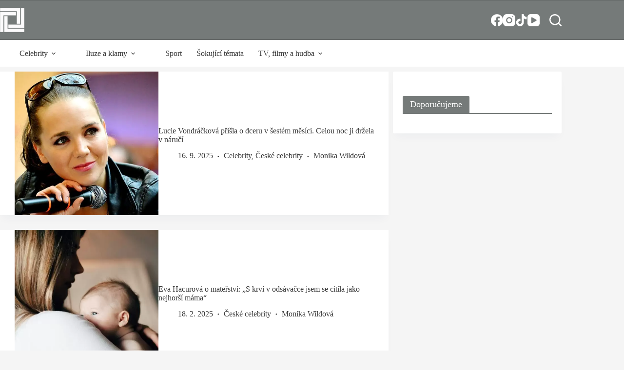

--- FILE ---
content_type: text/html; charset=UTF-8
request_url: https://fikoviny.cz/tag/tehotenstvi/
body_size: 21804
content:
<!doctype html>
<html lang="cs">
<head>
<meta charset="UTF-8">
<meta name="viewport" content="width=device-width, initial-scale=1, maximum-scale=5, viewport-fit=cover">
<link rel="profile" href="https://gmpg.org/xfn/11">
<meta name='robots' content='index, follow, max-image-preview:large, max-snippet:-1, max-video-preview:-1'/>
<title>těhotenství Archivy - Fíkoviny</title>
<link rel="canonical" href="https://fikoviny.cz/tag/tehotenstvi/"/>
<meta property="og:locale" content="cs_CZ"/>
<meta property="og:type" content="article"/>
<meta property="og:title" content="těhotenství Archivy - Fíkoviny"/>
<meta property="og:url" content="https://fikoviny.cz/tag/tehotenstvi/"/>
<meta property="og:site_name" content="Fíkoviny"/>
<meta name="twitter:card" content="summary_large_image"/>
<script type="application/ld+json" class="yoast-schema-graph">{"@context":"https://schema.org","@graph":[{"@type":"CollectionPage","@id":"https://fikoviny.cz/tag/tehotenstvi/","url":"https://fikoviny.cz/tag/tehotenstvi/","name":"těhotenství Archivy - Fíkoviny","isPartOf":{"@id":"https://fikoviny.cz/#website"},"primaryImageOfPage":{"@id":"https://fikoviny.cz/tag/tehotenstvi/#primaryimage"},"image":{"@id":"https://fikoviny.cz/tag/tehotenstvi/#primaryimage"},"thumbnailUrl":"https://fikoviny.cz/wp-content/uploads/2025/09/1024px-Lucie_Vondrackova_2015_5-scaled.jpeg","breadcrumb":{"@id":"https://fikoviny.cz/tag/tehotenstvi/#breadcrumb"},"inLanguage":"cs"},{"@type":"ImageObject","inLanguage":"cs","@id":"https://fikoviny.cz/tag/tehotenstvi/#primaryimage","url":"https://fikoviny.cz/wp-content/uploads/2025/09/1024px-Lucie_Vondrackova_2015_5-scaled.jpeg","contentUrl":"https://fikoviny.cz/wp-content/uploads/2025/09/1024px-Lucie_Vondrackova_2015_5-scaled.jpeg","width":1015,"height":768,"caption":"Foto: David Sedlecký / Wikimedia Commons (CC BY-SA 4.0)"},{"@type":"BreadcrumbList","@id":"https://fikoviny.cz/tag/tehotenstvi/#breadcrumb","itemListElement":[{"@type":"ListItem","position":1,"name":"Domů","item":"https://fikoviny.cz/"},{"@type":"ListItem","position":2,"name":"těhotenství"}]},{"@type":"WebSite","@id":"https://fikoviny.cz/#website","url":"https://fikoviny.cz/","name":"Fíkoviny","description":"Vaše okno do světa celebrit","publisher":{"@id":"https://fikoviny.cz/#organization"},"potentialAction":[{"@type":"SearchAction","target":{"@type":"EntryPoint","urlTemplate":"https://fikoviny.cz/?s={search_term_string}"},"query-input":{"@type":"PropertyValueSpecification","valueRequired":true,"valueName":"search_term_string"}}],"inLanguage":"cs"},{"@type":"Organization","@id":"https://fikoviny.cz/#organization","name":"Fíkoviny","url":"https://fikoviny.cz/","logo":{"@type":"ImageObject","inLanguage":"cs","@id":"https://fikoviny.cz/#/schema/logo/image/","url":"https://fikoviny.cz/wp-content/uploads/2025/04/fikoviny-wh-1.png","contentUrl":"https://fikoviny.cz/wp-content/uploads/2025/04/fikoviny-wh-1.png","width":300,"height":300,"caption":"Fíkoviny"},"image":{"@id":"https://fikoviny.cz/#/schema/logo/image/"}}]}</script>
<link rel='dns-prefetch' href='//ssp.seznam.cz'/>
<link rel='dns-prefetch' href='//fonts.googleapis.com'/>
<link rel="alternate" type="application/rss+xml" title="Fíkoviny &raquo; RSS zdroj" href="https://fikoviny.cz/feed/"/>
<link rel="alternate" type="application/rss+xml" title="Fíkoviny &raquo; RSS komentářů" href="https://fikoviny.cz/comments/feed/"/>
<link rel="alternate" type="application/rss+xml" title="Fíkoviny &raquo; RSS pro štítek těhotenství" href="https://fikoviny.cz/tag/tehotenstvi/feed/"/>
<script data-wpfc-render="false" id="fikov-ready">window.advanced_ads_ready=function(e,a){a=a||"complete";var d=function(e){return"interactive"===a?"loading"!==e:"complete"===e};d(document.readyState)?e():document.addEventListener("readystatechange",(function(a){d(a.target.readyState)&&e()}),{once:"interactive"===a})},window.advanced_ads_ready_queue=window.advanced_ads_ready_queue||[];</script>
<style id='wp-img-auto-sizes-contain-inline-css'>img:is([sizes=auto i],[sizes^="auto," i]){contain-intrinsic-size:3000px 1500px}</style>
<link rel="stylesheet" type="text/css" href="//fikoviny.cz/wp-content/cache/wpfc-minified/qsjasn10/bfjhd.css" media="all"/>
<style id='global-styles-inline-css'>:root{--wp--preset--aspect-ratio--square:1;--wp--preset--aspect-ratio--4-3:4/3;--wp--preset--aspect-ratio--3-4:3/4;--wp--preset--aspect-ratio--3-2:3/2;--wp--preset--aspect-ratio--2-3:2/3;--wp--preset--aspect-ratio--16-9:16/9;--wp--preset--aspect-ratio--9-16:9/16;--wp--preset--color--black:#000000;--wp--preset--color--cyan-bluish-gray:#abb8c3;--wp--preset--color--white:#ffffff;--wp--preset--color--pale-pink:#f78da7;--wp--preset--color--vivid-red:#cf2e2e;--wp--preset--color--luminous-vivid-orange:#ff6900;--wp--preset--color--luminous-vivid-amber:#fcb900;--wp--preset--color--light-green-cyan:#7bdcb5;--wp--preset--color--vivid-green-cyan:#00d084;--wp--preset--color--pale-cyan-blue:#8ed1fc;--wp--preset--color--vivid-cyan-blue:#0693e3;--wp--preset--color--vivid-purple:#9b51e0;--wp--preset--color--palette-color-1:var(--theme-palette-color-1, #3eaf7c);--wp--preset--color--palette-color-2:var(--theme-palette-color-2, #33a370);--wp--preset--color--palette-color-3:var(--theme-palette-color-3, #415161);--wp--preset--color--palette-color-4:var(--theme-palette-color-4, #2c3e50);--wp--preset--color--palette-color-5:var(--theme-palette-color-5, #E2E7ED);--wp--preset--color--palette-color-6:var(--theme-palette-color-6, #edeff2);--wp--preset--color--palette-color-7:var(--theme-palette-color-7, #f8f9fb);--wp--preset--color--palette-color-8:var(--theme-palette-color-8, #ffffff);--wp--preset--gradient--vivid-cyan-blue-to-vivid-purple:linear-gradient(135deg,rgb(6,147,227) 0%,rgb(155,81,224) 100%);--wp--preset--gradient--light-green-cyan-to-vivid-green-cyan:linear-gradient(135deg,rgb(122,220,180) 0%,rgb(0,208,130) 100%);--wp--preset--gradient--luminous-vivid-amber-to-luminous-vivid-orange:linear-gradient(135deg,rgb(252,185,0) 0%,rgb(255,105,0) 100%);--wp--preset--gradient--luminous-vivid-orange-to-vivid-red:linear-gradient(135deg,rgb(255,105,0) 0%,rgb(207,46,46) 100%);--wp--preset--gradient--very-light-gray-to-cyan-bluish-gray:linear-gradient(135deg,rgb(238,238,238) 0%,rgb(169,184,195) 100%);--wp--preset--gradient--cool-to-warm-spectrum:linear-gradient(135deg,rgb(74,234,220) 0%,rgb(151,120,209) 20%,rgb(207,42,186) 40%,rgb(238,44,130) 60%,rgb(251,105,98) 80%,rgb(254,248,76) 100%);--wp--preset--gradient--blush-light-purple:linear-gradient(135deg,rgb(255,206,236) 0%,rgb(152,150,240) 100%);--wp--preset--gradient--blush-bordeaux:linear-gradient(135deg,rgb(254,205,165) 0%,rgb(254,45,45) 50%,rgb(107,0,62) 100%);--wp--preset--gradient--luminous-dusk:linear-gradient(135deg,rgb(255,203,112) 0%,rgb(199,81,192) 50%,rgb(65,88,208) 100%);--wp--preset--gradient--pale-ocean:linear-gradient(135deg,rgb(255,245,203) 0%,rgb(182,227,212) 50%,rgb(51,167,181) 100%);--wp--preset--gradient--electric-grass:linear-gradient(135deg,rgb(202,248,128) 0%,rgb(113,206,126) 100%);--wp--preset--gradient--midnight:linear-gradient(135deg,rgb(2,3,129) 0%,rgb(40,116,252) 100%);--wp--preset--gradient--juicy-peach:linear-gradient(to right, #ffecd2 0%, #fcb69f 100%);--wp--preset--gradient--young-passion:linear-gradient(to right, #ff8177 0%, #ff867a 0%, #ff8c7f 21%, #f99185 52%, #cf556c 78%, #b12a5b 100%);--wp--preset--gradient--true-sunset:linear-gradient(to right, #fa709a 0%, #fee140 100%);--wp--preset--gradient--morpheus-den:linear-gradient(to top, #30cfd0 0%, #330867 100%);--wp--preset--gradient--plum-plate:linear-gradient(135deg, #667eea 0%, #764ba2 100%);--wp--preset--gradient--aqua-splash:linear-gradient(15deg, #13547a 0%, #80d0c7 100%);--wp--preset--gradient--love-kiss:linear-gradient(to top, #ff0844 0%, #ffb199 100%);--wp--preset--gradient--new-retrowave:linear-gradient(to top, #3b41c5 0%, #a981bb 49%, #ffc8a9 100%);--wp--preset--gradient--plum-bath:linear-gradient(to top, #cc208e 0%, #6713d2 100%);--wp--preset--gradient--high-flight:linear-gradient(to right, #0acffe 0%, #495aff 100%);--wp--preset--gradient--teen-party:linear-gradient(-225deg, #FF057C 0%, #8D0B93 50%, #321575 100%);--wp--preset--gradient--fabled-sunset:linear-gradient(-225deg, #231557 0%, #44107A 29%, #FF1361 67%, #FFF800 100%);--wp--preset--gradient--arielle-smile:radial-gradient(circle 248px at center, #16d9e3 0%, #30c7ec 47%, #46aef7 100%);--wp--preset--gradient--itmeo-branding:linear-gradient(180deg, #2af598 0%, #009efd 100%);--wp--preset--gradient--deep-blue:linear-gradient(to right, #6a11cb 0%, #2575fc 100%);--wp--preset--gradient--strong-bliss:linear-gradient(to right, #f78ca0 0%, #f9748f 19%, #fd868c 60%, #fe9a8b 100%);--wp--preset--gradient--sweet-period:linear-gradient(to top, #3f51b1 0%, #5a55ae 13%, #7b5fac 25%, #8f6aae 38%, #a86aa4 50%, #cc6b8e 62%, #f18271 75%, #f3a469 87%, #f7c978 100%);--wp--preset--gradient--purple-division:linear-gradient(to top, #7028e4 0%, #e5b2ca 100%);--wp--preset--gradient--cold-evening:linear-gradient(to top, #0c3483 0%, #a2b6df 100%, #6b8cce 100%, #a2b6df 100%);--wp--preset--gradient--mountain-rock:linear-gradient(to right, #868f96 0%, #596164 100%);--wp--preset--gradient--desert-hump:linear-gradient(to top, #c79081 0%, #dfa579 100%);--wp--preset--gradient--ethernal-constance:linear-gradient(to top, #09203f 0%, #537895 100%);--wp--preset--gradient--happy-memories:linear-gradient(-60deg, #ff5858 0%, #f09819 100%);--wp--preset--gradient--grown-early:linear-gradient(to top, #0ba360 0%, #3cba92 100%);--wp--preset--gradient--morning-salad:linear-gradient(-225deg, #B7F8DB 0%, #50A7C2 100%);--wp--preset--gradient--night-call:linear-gradient(-225deg, #AC32E4 0%, #7918F2 48%, #4801FF 100%);--wp--preset--gradient--mind-crawl:linear-gradient(-225deg, #473B7B 0%, #3584A7 51%, #30D2BE 100%);--wp--preset--gradient--angel-care:linear-gradient(-225deg, #FFE29F 0%, #FFA99F 48%, #FF719A 100%);--wp--preset--gradient--juicy-cake:linear-gradient(to top, #e14fad 0%, #f9d423 100%);--wp--preset--gradient--rich-metal:linear-gradient(to right, #d7d2cc 0%, #304352 100%);--wp--preset--gradient--mole-hall:linear-gradient(-20deg, #616161 0%, #9bc5c3 100%);--wp--preset--gradient--cloudy-knoxville:linear-gradient(120deg, #fdfbfb 0%, #ebedee 100%);--wp--preset--gradient--soft-grass:linear-gradient(to top, #c1dfc4 0%, #deecdd 100%);--wp--preset--gradient--saint-petersburg:linear-gradient(135deg, #f5f7fa 0%, #c3cfe2 100%);--wp--preset--gradient--everlasting-sky:linear-gradient(135deg, #fdfcfb 0%, #e2d1c3 100%);--wp--preset--gradient--kind-steel:linear-gradient(-20deg, #e9defa 0%, #fbfcdb 100%);--wp--preset--gradient--over-sun:linear-gradient(60deg, #abecd6 0%, #fbed96 100%);--wp--preset--gradient--premium-white:linear-gradient(to top, #d5d4d0 0%, #d5d4d0 1%, #eeeeec 31%, #efeeec 75%, #e9e9e7 100%);--wp--preset--gradient--clean-mirror:linear-gradient(45deg, #93a5cf 0%, #e4efe9 100%);--wp--preset--gradient--wild-apple:linear-gradient(to top, #d299c2 0%, #fef9d7 100%);--wp--preset--gradient--snow-again:linear-gradient(to top, #e6e9f0 0%, #eef1f5 100%);--wp--preset--gradient--confident-cloud:linear-gradient(to top, #dad4ec 0%, #dad4ec 1%, #f3e7e9 100%);--wp--preset--gradient--glass-water:linear-gradient(to top, #dfe9f3 0%, white 100%);--wp--preset--gradient--perfect-white:linear-gradient(-225deg, #E3FDF5 0%, #FFE6FA 100%);--wp--preset--font-size--small:13px;--wp--preset--font-size--medium:20px;--wp--preset--font-size--large:clamp(22px, 1.375rem + ((1vw - 3.2px) * 0.625), 30px);--wp--preset--font-size--x-large:clamp(30px, 1.875rem + ((1vw - 3.2px) * 1.563), 50px);--wp--preset--font-size--xx-large:clamp(45px, 2.813rem + ((1vw - 3.2px) * 2.734), 80px);--wp--preset--spacing--20:0.44rem;--wp--preset--spacing--30:0.67rem;--wp--preset--spacing--40:1rem;--wp--preset--spacing--50:1.5rem;--wp--preset--spacing--60:2.25rem;--wp--preset--spacing--70:3.38rem;--wp--preset--spacing--80:5.06rem;--wp--preset--shadow--natural:6px 6px 9px rgba(0, 0, 0, 0.2);--wp--preset--shadow--deep:12px 12px 50px rgba(0, 0, 0, 0.4);--wp--preset--shadow--sharp:6px 6px 0px rgba(0, 0, 0, 0.2);--wp--preset--shadow--outlined:6px 6px 0px -3px rgb(255, 255, 255), 6px 6px rgb(0, 0, 0);--wp--preset--shadow--crisp:6px 6px 0px rgb(0, 0, 0);}:root{--wp--style--global--content-size:var(--theme-block-max-width);--wp--style--global--wide-size:var(--theme-block-wide-max-width);}:where(body){margin:0;}.wp-site-blocks > .alignleft{float:left;margin-right:2em;}.wp-site-blocks > .alignright{float:right;margin-left:2em;}.wp-site-blocks > .aligncenter{justify-content:center;margin-left:auto;margin-right:auto;}:where(.wp-site-blocks) > *{margin-block-start:var(--theme-content-spacing);margin-block-end:0;}:where(.wp-site-blocks) > :first-child{margin-block-start:0;}:where(.wp-site-blocks) > :last-child{margin-block-end:0;}:root{--wp--style--block-gap:var(--theme-content-spacing);}:root :where(.is-layout-flow) > :first-child{margin-block-start:0;}:root :where(.is-layout-flow) > :last-child{margin-block-end:0;}:root :where(.is-layout-flow) > *{margin-block-start:var(--theme-content-spacing);margin-block-end:0;}:root :where(.is-layout-constrained) > :first-child{margin-block-start:0;}:root :where(.is-layout-constrained) > :last-child{margin-block-end:0;}:root :where(.is-layout-constrained) > *{margin-block-start:var(--theme-content-spacing);margin-block-end:0;}:root :where(.is-layout-flex){gap:var(--theme-content-spacing);}:root :where(.is-layout-grid){gap:var(--theme-content-spacing);}.is-layout-flow > .alignleft{float:left;margin-inline-start:0;margin-inline-end:2em;}.is-layout-flow > .alignright{float:right;margin-inline-start:2em;margin-inline-end:0;}.is-layout-flow > .aligncenter{margin-left:auto !important;margin-right:auto !important;}.is-layout-constrained > .alignleft{float:left;margin-inline-start:0;margin-inline-end:2em;}.is-layout-constrained > .alignright{float:right;margin-inline-start:2em;margin-inline-end:0;}.is-layout-constrained > .aligncenter{margin-left:auto !important;margin-right:auto !important;}.is-layout-constrained > :where(:not(.alignleft):not(.alignright):not(.alignfull)){max-width:var(--wp--style--global--content-size);margin-left:auto !important;margin-right:auto !important;}.is-layout-constrained > .alignwide{max-width:var(--wp--style--global--wide-size);}body .is-layout-flex{display:flex;}.is-layout-flex{flex-wrap:wrap;align-items:center;}.is-layout-flex > :is(*, div){margin:0;}body .is-layout-grid{display:grid;}.is-layout-grid > :is(*, div){margin:0;}body{padding-top:0px;padding-right:0px;padding-bottom:0px;padding-left:0px;}:root :where(.wp-element-button, .wp-block-button__link){font-style:inherit;font-weight:inherit;letter-spacing:inherit;text-transform:inherit;}.has-black-color{color:var(--wp--preset--color--black) !important;}.has-cyan-bluish-gray-color{color:var(--wp--preset--color--cyan-bluish-gray) !important;}.has-white-color{color:var(--wp--preset--color--white) !important;}.has-pale-pink-color{color:var(--wp--preset--color--pale-pink) !important;}.has-vivid-red-color{color:var(--wp--preset--color--vivid-red) !important;}.has-luminous-vivid-orange-color{color:var(--wp--preset--color--luminous-vivid-orange) !important;}.has-luminous-vivid-amber-color{color:var(--wp--preset--color--luminous-vivid-amber) !important;}.has-light-green-cyan-color{color:var(--wp--preset--color--light-green-cyan) !important;}.has-vivid-green-cyan-color{color:var(--wp--preset--color--vivid-green-cyan) !important;}.has-pale-cyan-blue-color{color:var(--wp--preset--color--pale-cyan-blue) !important;}.has-vivid-cyan-blue-color{color:var(--wp--preset--color--vivid-cyan-blue) !important;}.has-vivid-purple-color{color:var(--wp--preset--color--vivid-purple) !important;}.has-palette-color-1-color{color:var(--wp--preset--color--palette-color-1) !important;}.has-palette-color-2-color{color:var(--wp--preset--color--palette-color-2) !important;}.has-palette-color-3-color{color:var(--wp--preset--color--palette-color-3) !important;}.has-palette-color-4-color{color:var(--wp--preset--color--palette-color-4) !important;}.has-palette-color-5-color{color:var(--wp--preset--color--palette-color-5) !important;}.has-palette-color-6-color{color:var(--wp--preset--color--palette-color-6) !important;}.has-palette-color-7-color{color:var(--wp--preset--color--palette-color-7) !important;}.has-palette-color-8-color{color:var(--wp--preset--color--palette-color-8) !important;}.has-black-background-color{background-color:var(--wp--preset--color--black) !important;}.has-cyan-bluish-gray-background-color{background-color:var(--wp--preset--color--cyan-bluish-gray) !important;}.has-white-background-color{background-color:var(--wp--preset--color--white) !important;}.has-pale-pink-background-color{background-color:var(--wp--preset--color--pale-pink) !important;}.has-vivid-red-background-color{background-color:var(--wp--preset--color--vivid-red) !important;}.has-luminous-vivid-orange-background-color{background-color:var(--wp--preset--color--luminous-vivid-orange) !important;}.has-luminous-vivid-amber-background-color{background-color:var(--wp--preset--color--luminous-vivid-amber) !important;}.has-light-green-cyan-background-color{background-color:var(--wp--preset--color--light-green-cyan) !important;}.has-vivid-green-cyan-background-color{background-color:var(--wp--preset--color--vivid-green-cyan) !important;}.has-pale-cyan-blue-background-color{background-color:var(--wp--preset--color--pale-cyan-blue) !important;}.has-vivid-cyan-blue-background-color{background-color:var(--wp--preset--color--vivid-cyan-blue) !important;}.has-vivid-purple-background-color{background-color:var(--wp--preset--color--vivid-purple) !important;}.has-palette-color-1-background-color{background-color:var(--wp--preset--color--palette-color-1) !important;}.has-palette-color-2-background-color{background-color:var(--wp--preset--color--palette-color-2) !important;}.has-palette-color-3-background-color{background-color:var(--wp--preset--color--palette-color-3) !important;}.has-palette-color-4-background-color{background-color:var(--wp--preset--color--palette-color-4) !important;}.has-palette-color-5-background-color{background-color:var(--wp--preset--color--palette-color-5) !important;}.has-palette-color-6-background-color{background-color:var(--wp--preset--color--palette-color-6) !important;}.has-palette-color-7-background-color{background-color:var(--wp--preset--color--palette-color-7) !important;}.has-palette-color-8-background-color{background-color:var(--wp--preset--color--palette-color-8) !important;}.has-black-border-color{border-color:var(--wp--preset--color--black) !important;}.has-cyan-bluish-gray-border-color{border-color:var(--wp--preset--color--cyan-bluish-gray) !important;}.has-white-border-color{border-color:var(--wp--preset--color--white) !important;}.has-pale-pink-border-color{border-color:var(--wp--preset--color--pale-pink) !important;}.has-vivid-red-border-color{border-color:var(--wp--preset--color--vivid-red) !important;}.has-luminous-vivid-orange-border-color{border-color:var(--wp--preset--color--luminous-vivid-orange) !important;}.has-luminous-vivid-amber-border-color{border-color:var(--wp--preset--color--luminous-vivid-amber) !important;}.has-light-green-cyan-border-color{border-color:var(--wp--preset--color--light-green-cyan) !important;}.has-vivid-green-cyan-border-color{border-color:var(--wp--preset--color--vivid-green-cyan) !important;}.has-pale-cyan-blue-border-color{border-color:var(--wp--preset--color--pale-cyan-blue) !important;}.has-vivid-cyan-blue-border-color{border-color:var(--wp--preset--color--vivid-cyan-blue) !important;}.has-vivid-purple-border-color{border-color:var(--wp--preset--color--vivid-purple) !important;}.has-palette-color-1-border-color{border-color:var(--wp--preset--color--palette-color-1) !important;}.has-palette-color-2-border-color{border-color:var(--wp--preset--color--palette-color-2) !important;}.has-palette-color-3-border-color{border-color:var(--wp--preset--color--palette-color-3) !important;}.has-palette-color-4-border-color{border-color:var(--wp--preset--color--palette-color-4) !important;}.has-palette-color-5-border-color{border-color:var(--wp--preset--color--palette-color-5) !important;}.has-palette-color-6-border-color{border-color:var(--wp--preset--color--palette-color-6) !important;}.has-palette-color-7-border-color{border-color:var(--wp--preset--color--palette-color-7) !important;}.has-palette-color-8-border-color{border-color:var(--wp--preset--color--palette-color-8) !important;}.has-vivid-cyan-blue-to-vivid-purple-gradient-background{background:var(--wp--preset--gradient--vivid-cyan-blue-to-vivid-purple) !important;}.has-light-green-cyan-to-vivid-green-cyan-gradient-background{background:var(--wp--preset--gradient--light-green-cyan-to-vivid-green-cyan) !important;}.has-luminous-vivid-amber-to-luminous-vivid-orange-gradient-background{background:var(--wp--preset--gradient--luminous-vivid-amber-to-luminous-vivid-orange) !important;}.has-luminous-vivid-orange-to-vivid-red-gradient-background{background:var(--wp--preset--gradient--luminous-vivid-orange-to-vivid-red) !important;}.has-very-light-gray-to-cyan-bluish-gray-gradient-background{background:var(--wp--preset--gradient--very-light-gray-to-cyan-bluish-gray) !important;}.has-cool-to-warm-spectrum-gradient-background{background:var(--wp--preset--gradient--cool-to-warm-spectrum) !important;}.has-blush-light-purple-gradient-background{background:var(--wp--preset--gradient--blush-light-purple) !important;}.has-blush-bordeaux-gradient-background{background:var(--wp--preset--gradient--blush-bordeaux) !important;}.has-luminous-dusk-gradient-background{background:var(--wp--preset--gradient--luminous-dusk) !important;}.has-pale-ocean-gradient-background{background:var(--wp--preset--gradient--pale-ocean) !important;}.has-electric-grass-gradient-background{background:var(--wp--preset--gradient--electric-grass) !important;}.has-midnight-gradient-background{background:var(--wp--preset--gradient--midnight) !important;}.has-juicy-peach-gradient-background{background:var(--wp--preset--gradient--juicy-peach) !important;}.has-young-passion-gradient-background{background:var(--wp--preset--gradient--young-passion) !important;}.has-true-sunset-gradient-background{background:var(--wp--preset--gradient--true-sunset) !important;}.has-morpheus-den-gradient-background{background:var(--wp--preset--gradient--morpheus-den) !important;}.has-plum-plate-gradient-background{background:var(--wp--preset--gradient--plum-plate) !important;}.has-aqua-splash-gradient-background{background:var(--wp--preset--gradient--aqua-splash) !important;}.has-love-kiss-gradient-background{background:var(--wp--preset--gradient--love-kiss) !important;}.has-new-retrowave-gradient-background{background:var(--wp--preset--gradient--new-retrowave) !important;}.has-plum-bath-gradient-background{background:var(--wp--preset--gradient--plum-bath) !important;}.has-high-flight-gradient-background{background:var(--wp--preset--gradient--high-flight) !important;}.has-teen-party-gradient-background{background:var(--wp--preset--gradient--teen-party) !important;}.has-fabled-sunset-gradient-background{background:var(--wp--preset--gradient--fabled-sunset) !important;}.has-arielle-smile-gradient-background{background:var(--wp--preset--gradient--arielle-smile) !important;}.has-itmeo-branding-gradient-background{background:var(--wp--preset--gradient--itmeo-branding) !important;}.has-deep-blue-gradient-background{background:var(--wp--preset--gradient--deep-blue) !important;}.has-strong-bliss-gradient-background{background:var(--wp--preset--gradient--strong-bliss) !important;}.has-sweet-period-gradient-background{background:var(--wp--preset--gradient--sweet-period) !important;}.has-purple-division-gradient-background{background:var(--wp--preset--gradient--purple-division) !important;}.has-cold-evening-gradient-background{background:var(--wp--preset--gradient--cold-evening) !important;}.has-mountain-rock-gradient-background{background:var(--wp--preset--gradient--mountain-rock) !important;}.has-desert-hump-gradient-background{background:var(--wp--preset--gradient--desert-hump) !important;}.has-ethernal-constance-gradient-background{background:var(--wp--preset--gradient--ethernal-constance) !important;}.has-happy-memories-gradient-background{background:var(--wp--preset--gradient--happy-memories) !important;}.has-grown-early-gradient-background{background:var(--wp--preset--gradient--grown-early) !important;}.has-morning-salad-gradient-background{background:var(--wp--preset--gradient--morning-salad) !important;}.has-night-call-gradient-background{background:var(--wp--preset--gradient--night-call) !important;}.has-mind-crawl-gradient-background{background:var(--wp--preset--gradient--mind-crawl) !important;}.has-angel-care-gradient-background{background:var(--wp--preset--gradient--angel-care) !important;}.has-juicy-cake-gradient-background{background:var(--wp--preset--gradient--juicy-cake) !important;}.has-rich-metal-gradient-background{background:var(--wp--preset--gradient--rich-metal) !important;}.has-mole-hall-gradient-background{background:var(--wp--preset--gradient--mole-hall) !important;}.has-cloudy-knoxville-gradient-background{background:var(--wp--preset--gradient--cloudy-knoxville) !important;}.has-soft-grass-gradient-background{background:var(--wp--preset--gradient--soft-grass) !important;}.has-saint-petersburg-gradient-background{background:var(--wp--preset--gradient--saint-petersburg) !important;}.has-everlasting-sky-gradient-background{background:var(--wp--preset--gradient--everlasting-sky) !important;}.has-kind-steel-gradient-background{background:var(--wp--preset--gradient--kind-steel) !important;}.has-over-sun-gradient-background{background:var(--wp--preset--gradient--over-sun) !important;}.has-premium-white-gradient-background{background:var(--wp--preset--gradient--premium-white) !important;}.has-clean-mirror-gradient-background{background:var(--wp--preset--gradient--clean-mirror) !important;}.has-wild-apple-gradient-background{background:var(--wp--preset--gradient--wild-apple) !important;}.has-snow-again-gradient-background{background:var(--wp--preset--gradient--snow-again) !important;}.has-confident-cloud-gradient-background{background:var(--wp--preset--gradient--confident-cloud) !important;}.has-glass-water-gradient-background{background:var(--wp--preset--gradient--glass-water) !important;}.has-perfect-white-gradient-background{background:var(--wp--preset--gradient--perfect-white) !important;}.has-small-font-size{font-size:var(--wp--preset--font-size--small) !important;}.has-medium-font-size{font-size:var(--wp--preset--font-size--medium) !important;}.has-large-font-size{font-size:var(--wp--preset--font-size--large) !important;}.has-x-large-font-size{font-size:var(--wp--preset--font-size--x-large) !important;}.has-xx-large-font-size{font-size:var(--wp--preset--font-size--xx-large) !important;}:root :where(.wp-block-pullquote){font-size:clamp(0.984em, 0.984rem + ((1vw - 0.2em) * 0.645), 1.5em);line-height:1.6;}</style>
<link rel="stylesheet" type="text/css" href="//fikoviny.cz/wp-content/cache/wpfc-minified/1r4p3vys/bfjhd.css" media="all"/>
<link rel='stylesheet' id='blocksy-fonts-font-source-google-css' href='https://fonts.googleapis.com/css2?family=Roboto%20Condensed:wght@400;500;600&#038;family=Open%20Sans:wght@400&#038;family=Roboto:wght@300&#038;display=swap' media='all'/>
<link rel="stylesheet" type="text/css" href="//fikoviny.cz/wp-content/cache/wpfc-minified/q94zikkc/bfjhd.css" media="all"/>
<script src='//fikoviny.cz/wp-content/cache/wpfc-minified/21nehn00/bfjhd.js'></script>
<script src="https://ssp.seznam.cz/static/js/ssp.js?ver=2.4" id="seznam-ads-sssp-js"></script>
<script id="cmplz-tcf-js-extra">var cmplz_tcf={"cmp_url":"https://fikoviny.cz/wp-content/uploads/complianz/","retention_string":"Retence ve dnech","undeclared_string":"Nedeklarov\u00e1no","isServiceSpecific":"1","excludedVendors":{"15":15,"66":66,"119":119,"139":139,"141":141,"174":174,"192":192,"262":262,"375":375,"377":377,"387":387,"427":427,"435":435,"512":512,"527":527,"569":569,"581":581,"587":587,"626":626,"644":644,"667":667,"713":713,"733":733,"736":736,"748":748,"776":776,"806":806,"822":822,"830":830,"836":836,"856":856,"879":879,"882":882,"888":888,"909":909,"970":970,"986":986,"1015":1015,"1018":1018,"1022":1022,"1039":1039,"1078":1078,"1079":1079,"1094":1094,"1149":1149,"1156":1156,"1167":1167,"1173":1173,"1199":1199,"1211":1211,"1216":1216,"1252":1252,"1263":1263,"1298":1298,"1305":1305,"1342":1342,"1343":1343,"1355":1355,"1365":1365,"1366":1366,"1368":1368,"1371":1371,"1373":1373,"1391":1391,"1405":1405,"1418":1418,"1423":1423,"1425":1425,"1440":1440,"1442":1442,"1482":1482,"1492":1492,"1496":1496,"1503":1503,"1508":1508,"1509":1509,"1510":1510,"1519":1519},"purposes":[1,2,7,10,11,3,4,5,6,8,9],"specialPurposes":[1,2,3],"features":[1,2,3],"specialFeatures":[1,2],"publisherCountryCode":"CZ","lspact":"N","ccpa_applies":"","ac_mode":"","debug":"","prefix":"cmplz_"};
//# sourceURL=cmplz-tcf-js-extra</script>
<script src='//fikoviny.cz/wp-content/cache/wpfc-minified/6mx1dc5d/bfjhd.js'></script>
<script id="advanced-ads-advanced-js-js-extra">var advads_options={"blog_id":"1","privacy":{"enabled":false,"state":"not_needed"}};
//# sourceURL=advanced-ads-advanced-js-js-extra</script>
<script src='//fikoviny.cz/wp-content/cache/wpfc-minified/lob33ium/bfjhd.js'></script>
<script id="advanced_ads_pro/visitor_conditions-js-extra">var advanced_ads_pro_visitor_conditions={"referrer_cookie_name":"advanced_ads_pro_visitor_referrer","referrer_exdays":"365","page_impr_cookie_name":"advanced_ads_page_impressions","page_impr_exdays":"3650"};
//# sourceURL=advanced_ads_pro%2Fvisitor_conditions-js-extra</script>
<script src='//fikoviny.cz/wp-content/cache/wpfc-minified/zdhgm0l/bfjhd.js'></script>
<link rel="https://api.w.org/" href="https://fikoviny.cz/wp-json/"/><link rel="alternate" title="JSON" type="application/json" href="https://fikoviny.cz/wp-json/wp/v2/tags/653"/><link rel="EditURI" type="application/rsd+xml" title="RSD" href="https://fikoviny.cz/xmlrpc.php?rsd"/>
<meta name="generator" content="WordPress 6.9"/>
<style>.cmplz-hidden{display:none !important;}</style>
<script>function sssp_get_breakpoint(){
return '700';
}</script><script>var advadsCfpQueue=[];
var advadsCfpAd=function(adID){
if('undefined'==typeof advadsProCfp){ advadsCfpQueue.push(adID) }else{ advadsProCfp.addElement(adID) }};</script>
<script async src="https://www.googletagmanager.com/gtag/js?id=G-9K33H9C7HC"></script>
<script>window.dataLayer=window.dataLayer||[];
function gtag(){dataLayer.push(arguments);}
gtag('js', new Date());
gtag('config', 'G-9K33H9C7HC');</script>
<script type="application/ld+json">{
"@context": "https://schema.org",
"@type": "WebSite",
"name": "Fikoviny",
"url": "https://fikoviny.cz",
"potentialAction": {
"@type": "SearchAction",
"target": "https://fikoviny.cz/?s={search_term_string}&id=50035&post_type=post",
"query-input": "required name=search_term_string"
}}</script>    
<a href="https://www.toplist.cz" id="toplistcz1811447" title="TOPlist">
<noscript>
<img src="https://toplist.cz/dot.asp?id=1811447&njs=1" border="0" alt="TOPlist" width="1" height="1" style="display:none;"/>
</noscript>
<script>(function(d,e,s){
d.getElementById('toplistcz1811447').innerHTML='<img src="https://toplist.cz/dot.asp?id=1811447&http=' +
e(d.referrer) + '&t=' + e(d.title) + '&l=' + e(d.URL) + '&wi=' + e(s.width) + '&he=' + e(s.height) + '&cd=' +
e(s.colorDepth) + '" width="1" height="1" border="0" alt="TOPlist" style="display:none;" />';
}(document,encodeURIComponent,window.screen));</script>
</a>
<style id="notice-rows-compact">.notice-row{display:flex;flex-wrap:wrap;gap:16px;margin:18px 0;align-items:stretch;}
.notice-row .notice-item{flex:1 1 48%;min-width:280px;display:flex;}
@media(max-width:640px){
.notice-row{gap:4px;margin:10px 0;}
.notice-row .notice-item{margin-top:-16px;margin-bottom:-16px;}
}</style>
<noscript><link rel='stylesheet' href='https://fikoviny.cz/wp-content/themes/blocksy/static/bundle/no-scripts.min.css' type='text/css'></noscript>
<meta name="generator" content="Elementor 3.27.6; features: e_font_icon_svg, additional_custom_breakpoints, e_local_google_fonts; settings: css_print_method-external, google_font-enabled, font_display-swap">
<style>.e-con.e-parent:nth-of-type(n+4):not(.e-lazyloaded):not(.e-no-lazyload),
.e-con.e-parent:nth-of-type(n+4):not(.e-lazyloaded):not(.e-no-lazyload) *{background-image:none !important;}
@media screen and (max-height: 1024px) {
.e-con.e-parent:nth-of-type(n+3):not(.e-lazyloaded):not(.e-no-lazyload),
.e-con.e-parent:nth-of-type(n+3):not(.e-lazyloaded):not(.e-no-lazyload) *{background-image:none !important;}
}
@media screen and (max-height: 640px) {
.e-con.e-parent:nth-of-type(n+2):not(.e-lazyloaded):not(.e-no-lazyload),
.e-con.e-parent:nth-of-type(n+2):not(.e-lazyloaded):not(.e-no-lazyload) *{background-image:none !important;}
}</style>
<script async src="https://cdn.geozo.com/0hp7l1/192vlipm0y30hq8876/uqv768pkyf2ntzd.go"></script>
<script src="https://d.seznam.cz/recass/js/sznrecommend-measure.min.js" data-webid="741"></script>
<script defer>document.addEventListener("copy", (event)=> {
const selection=window.getSelection();
if(!selection.rangeCount) return;
const copiedText=selection.toString();
const pageURL=document.location.href;
const appendedText=`\n\nVíce informací: ${pageURL}`;
const clipboardData=event.clipboardData||window.clipboardData;
if(clipboardData){
event.preventDefault();
clipboardData.setData("text/plain", copiedText + appendedText);
}});</script><link rel="icon" href="https://fikoviny.cz/wp-content/uploads/2022/04/favicon-fikoviny-262x261.png" sizes="32x32"/>
<link rel="icon" href="https://fikoviny.cz/wp-content/uploads/2022/04/favicon-fikoviny-262x261.png" sizes="192x192"/>
<link rel="apple-touch-icon" href="https://fikoviny.cz/wp-content/uploads/2022/04/favicon-fikoviny-262x261.png"/>
<meta name="msapplication-TileImage" content="https://fikoviny.cz/wp-content/uploads/2022/04/favicon-fikoviny.png"/>
<style id="wp-custom-css">.content-note{color:#707070;font-size:13px;font-style:normal;margin-bottom:15px;text-align:left;}
img, video, canvas{overflow:hidden !important;}
figcaption{font-size:13px !important;}
.seznam-like-cta seznam-pocitadlolibise, .seznam-like seznam-pocitadlolibise{--background-color:transparent;--primary-color:#14532d;
--hover-color:#0f3d24;
--active-color:#15803d;
--count-color:#1a1a1a;
}
.ct-featured-image .ct-media-container{position:relative;overflow:hidden;}
.ct-featured-image .ct-media-container::after{content:attr(data-caption);position:absolute;top:10px;right:10px;background:rgba(80, 80, 80, 0.55);color:#fff;font-size:11px;padding:4px 10px;border-radius:20px;display:inline-flex;align-items:center;line-height:1;z-index:5;}
.entry-content .wp-block-image{position:relative;overflow:hidden;display:inline-block;}
.entry-content .wp-block-image img{display:block;width:100%;height:auto;}
.entry-content .wp-block-image figcaption{position:absolute;bottom:10px;right:10px;background:rgba(0, 0, 0, 0.7);color:#fff;font-size:13px;padding:4px 10px;border-radius:20px;line-height:1;z-index:5;margin:0;}
.entry-content .wp-block-gallery .wp-block-image{position:relative;overflow:visible;display:inline-block;}
.entry-content .wp-block-gallery .wp-block-image img{display:block;}
.entry-content .wp-block-gallery .wp-block-image figcaption{position:absolute !important;bottom:10px;right:10px;background:rgba(80, 80, 80, 0.55) !important;color:#fff !important;font-size:12px !important;padding:2px 7px !important;border-radius:20px !important;line-height:1.1;margin:0 !important;width:auto !important;max-width:calc(100% - 20px);display:inline-flex !important;align-items:center;justify-content:center;z-index:5;box-sizing:border-box;background-clip:padding-box !important;inset-inline-start:auto !important;transform:translateY(-10px) translateX(-10px);}
.wp-block-image::after, .wp-block-gallery::after, .wp-block-image::before, .wp-block-gallery::before{content:none !important;background:none !important;filter:none !important;box-shadow:none !important;}
.single-post .ct-featured-image{margin-bottom:0 !important;}
.single-post .hero-section.is-width-constrained[data-type="type-1"]{padding-top:0 !important;margin-top:-20px !important;}
.entry-content iframe[src*="pinterest.com"]{display:block;margin:0 !important;padding:0 !important;height:auto !important;aspect-ratio:4 / 2.6 !important;max-width:100% !important;border-radius:40px !important;
overflow:hidden !important;
}
.entry-content .wp-block-embed, .entry-content .wp-block-embed__wrapper{margin:0 !important;padding:0 !important;line-height:0 !important;}
.sidebar-topic-title{font-size:18px;font-weight:400;border-bottom:2px solid #757a79;margin-bottom:20px;position:relative;}
.sidebar-topic-title span{background:#757a79;
color:#fff;padding:7px 15px;display:inline-block;border-top-left-radius:3px;border-top-right-radius:3px;}
.ct-sidebar .recass-heading{display:none !important;}</style>
<script data-wpfc-render="false">var Wpfcll={s:[],osl:0,scroll:false,i:function(){Wpfcll.ss();window.addEventListener('load',function(){let observer=new MutationObserver(mutationRecords=>{Wpfcll.osl=Wpfcll.s.length;Wpfcll.ss();if(Wpfcll.s.length > Wpfcll.osl){Wpfcll.ls(false);}});observer.observe(document.getElementsByTagName("html")[0],{childList:true,attributes:true,subtree:true,attributeFilter:["src"],attributeOldValue:false,characterDataOldValue:false});Wpfcll.ls(true);});window.addEventListener('scroll',function(){Wpfcll.scroll=true;Wpfcll.ls(false);});window.addEventListener('resize',function(){Wpfcll.scroll=true;Wpfcll.ls(false);});window.addEventListener('click',function(){Wpfcll.scroll=true;Wpfcll.ls(false);});},c:function(e,pageload){var w=document.documentElement.clientHeight || body.clientHeight;var n=0;if(pageload){n=0;}else{n=(w > 800) ? 800:200;n=Wpfcll.scroll ? 800:n;}var er=e.getBoundingClientRect();var t=0;var p=e.parentNode ? e.parentNode:false;if(typeof p.getBoundingClientRect=="undefined"){var pr=false;}else{var pr=p.getBoundingClientRect();}if(er.x==0 && er.y==0){for(var i=0;i < 10;i++){if(p){if(pr.x==0 && pr.y==0){if(p.parentNode){p=p.parentNode;}if(typeof p.getBoundingClientRect=="undefined"){pr=false;}else{pr=p.getBoundingClientRect();}}else{t=pr.top;break;}}};}else{t=er.top;}if(w - t+n > 0){return true;}return false;},r:function(e,pageload){var s=this;var oc,ot;try{oc=e.getAttribute("data-wpfc-original-src");ot=e.getAttribute("data-wpfc-original-srcset");originalsizes=e.getAttribute("data-wpfc-original-sizes");if(s.c(e,pageload)){if(oc || ot){if(e.tagName=="DIV" || e.tagName=="A" || e.tagName=="SPAN"){e.style.backgroundImage="url("+oc+")";e.removeAttribute("data-wpfc-original-src");e.removeAttribute("data-wpfc-original-srcset");e.removeAttribute("onload");}else{if(oc){e.setAttribute('src',oc);}if(ot){e.setAttribute('srcset',ot);}if(originalsizes){e.setAttribute('sizes',originalsizes);}if(e.getAttribute("alt") && e.getAttribute("alt")=="blank"){e.removeAttribute("alt");}e.removeAttribute("data-wpfc-original-src");e.removeAttribute("data-wpfc-original-srcset");e.removeAttribute("data-wpfc-original-sizes");e.removeAttribute("onload");if(e.tagName=="IFRAME"){var y="https://www.youtube.com/embed/";if(navigator.userAgent.match(/\sEdge?\/\d/i)){e.setAttribute('src',e.getAttribute("src").replace(/.+\/templates\/youtube\.html\#/,y));}e.onload=function(){if(typeof window.jQuery !="undefined"){if(jQuery.fn.fitVids){jQuery(e).parent().fitVids({customSelector:"iframe[src]"});}}var s=e.getAttribute("src").match(/templates\/youtube\.html\#(.+)/);if(s){try{var i=e.contentDocument || e.contentWindow;if(i.location.href=="about:blank"){e.setAttribute('src',y+s[1]);}}catch(err){e.setAttribute('src',y+s[1]);}}}}}}else{if(e.tagName=="NOSCRIPT"){if(typeof window.jQuery !="undefined"){if(jQuery(e).attr("data-type")=="wpfc"){e.removeAttribute("data-type");jQuery(e).after(jQuery(e).text());}}}}}}catch(error){console.log(error);console.log("==>",e);}},ss:function(){var i=Array.prototype.slice.call(document.getElementsByTagName("img"));var f=Array.prototype.slice.call(document.getElementsByTagName("iframe"));var d=Array.prototype.slice.call(document.getElementsByTagName("div"));var a=Array.prototype.slice.call(document.getElementsByTagName("a"));var s=Array.prototype.slice.call(document.getElementsByTagName("span"));var n=Array.prototype.slice.call(document.getElementsByTagName("noscript"));this.s=i.concat(f).concat(d).concat(a).concat(s).concat(n);},ls:function(pageload){var s=this;[].forEach.call(s.s,function(e,index){s.r(e,pageload);});}};document.addEventListener('DOMContentLoaded',function(){wpfci();});function wpfci(){Wpfcll.i();}</script>
</head>
<body data-cmplz=1 class="archive tag tag-tehotenstvi tag-653 wp-custom-logo wp-embed-responsive wp-theme-blocksy wp-child-theme-blocksy-child elementor-default elementor-kit-2413 aa-prefix-fikov- ct-elementor-default-template" data-link="type-2" data-prefix="categories" data-header="type-1" data-footer="type-1">
<a class="skip-link screen-reader-text" href="#main">Skip to content</a><div class="ct-drawer-canvas" data-location="start">
<div id="search-modal" class="ct-panel" data-behaviour="modal" role="dialog" aria-label="Search modal" inert>
<div class="ct-panel-actions"> <button class="ct-toggle-close" data-type="type-1" aria-label="Close search modal"> <svg class="ct-icon" width="12" height="12" viewBox="0 0 15 15"><path d="M1 15a1 1 0 01-.71-.29 1 1 0 010-1.41l5.8-5.8-5.8-5.8A1 1 0 011.7.29l5.8 5.8 5.8-5.8a1 1 0 011.41 1.41l-5.8 5.8 5.8 5.8a1 1 0 01-1.41 1.41l-5.8-5.8-5.8 5.8A1 1 0 011 15z"/></svg> </button></div><div class="ct-panel-content">
<form role="search" method="get" class="ct-search-form"  action="https://fikoviny.cz/" aria-haspopup="listbox" data-live-results="thumbs">
<input
type="search" class="modal-field"		placeholder="Zadejte hledaný výraz"
value=""
name="s"
autocomplete="off"
title="Search for..."
aria-label="Search for..."
>
<div class="ct-search-form-controls"> <button type="submit" class="wp-element-button" data-button="icon" aria-label="Search button"> <svg class="ct-icon ct-search-button-content" aria-hidden="true" width="15" height="15" viewBox="0 0 15 15"><path d="M14.8,13.7L12,11c0.9-1.2,1.5-2.6,1.5-4.2c0-3.7-3-6.8-6.8-6.8S0,3,0,6.8s3,6.8,6.8,6.8c1.6,0,3.1-0.6,4.2-1.5l2.8,2.8c0.1,0.1,0.3,0.2,0.5,0.2s0.4-0.1,0.5-0.2C15.1,14.5,15.1,14,14.8,13.7z M1.5,6.8c0-2.9,2.4-5.2,5.2-5.2S12,3.9,12,6.8S9.6,12,6.8,12S1.5,9.6,1.5,6.8z"/></svg> <span class="ct-ajax-loader"> <svg viewBox="0 0 24 24"> <circle cx="12" cy="12" r="10" opacity="0.2" fill="none" stroke="currentColor" stroke-miterlimit="10" stroke-width="2"/> <path d="m12,2c5.52,0,10,4.48,10,10" fill="none" stroke="currentColor" stroke-linecap="round" stroke-miterlimit="10" stroke-width="2"> <animateTransform attributeName="transform" attributeType="XML" type="rotate" dur="0.6s" from="0 12 12" to="360 12 12" repeatCount="indefinite" /> </path> </svg> </span> </button> <input type="hidden" name="ct_post_type" value="post:page"></div><div class="screen-reader-text" aria-live="polite" role="status"> No results</div></form></div></div><div id="offcanvas" class="ct-panel ct-header" data-behaviour="right-side" role="dialog" aria-label="Offcanvas modal" inert=""><div class="ct-panel-inner">
<div class="ct-panel-actions"> <button class="ct-toggle-close" data-type="type-1" aria-label="Close drawer"> <svg class="ct-icon" width="12" height="12" viewBox="0 0 15 15"><path d="M1 15a1 1 0 01-.71-.29 1 1 0 010-1.41l5.8-5.8-5.8-5.8A1 1 0 011.7.29l5.8 5.8 5.8-5.8a1 1 0 011.41 1.41l-5.8 5.8 5.8 5.8a1 1 0 01-1.41 1.41l-5.8-5.8-5.8 5.8A1 1 0 011 15z"/></svg> </button></div><div class="ct-panel-content" data-device="desktop"><div class="ct-panel-content-inner"></div></div><div class="ct-panel-content" data-device="mobile"><div class="ct-panel-content-inner"> <nav class="mobile-menu menu-container has-submenu" data-id="mobile-menu" data-interaction="click" data-toggle-type="type-1" data-submenu-dots="yes" aria-label="Hlavní menu"> <ul id="menu-hlavni-menu-1"><li class="menu-item menu-item-type-taxonomy menu-item-object-category menu-item-has-children menu-item-4636"><span class="ct-sub-menu-parent"><a href="https://fikoviny.cz/category/celebrity/" class="ct-menu-link" data-wpel-link="internal">Celebrity</a><button class="ct-toggle-dropdown-mobile" aria-label="Expand dropdown menu" aria-haspopup="true" aria-expanded="false"><svg class="ct-icon toggle-icon-1" width="15" height="15" viewBox="0 0 15 15" aria-hidden="true"><path d="M3.9,5.1l3.6,3.6l3.6-3.6l1.4,0.7l-5,5l-5-5L3.9,5.1z"/></svg></button></span> <ul class="sub-menu"> <li class="menu-item menu-item-type-taxonomy menu-item-object-category menu-item-4625"><a href="https://fikoviny.cz/category/celebrity/ceske-celebrity/" class="ct-menu-link" data-wpel-link="internal">České celebrity</a></li> <li class="menu-item menu-item-type-taxonomy menu-item-object-category menu-item-4629"><a href="https://fikoviny.cz/category/celebrity/slovenske-celebrity/" class="ct-menu-link" data-wpel-link="internal">Slovenské celebrity</a></li> <li class="menu-item menu-item-type-taxonomy menu-item-object-category menu-item-4626"><a href="https://fikoviny.cz/category/celebrity/zahranicni-celebrity/" class="ct-menu-link" data-wpel-link="internal">Zahraniční celebrity</a></li> </ul> </li> <li class="menu-item menu-item-type-taxonomy menu-item-object-category menu-item-has-children menu-item-4635"><span class="ct-sub-menu-parent"><a href="https://fikoviny.cz/category/iluze-a-klamy/" class="ct-menu-link" data-wpel-link="internal">Iluze a klamy</a><button class="ct-toggle-dropdown-mobile" aria-label="Expand dropdown menu" aria-haspopup="true" aria-expanded="false"><svg class="ct-icon toggle-icon-1" width="15" height="15" viewBox="0 0 15 15" aria-hidden="true"><path d="M3.9,5.1l3.6,3.6l3.6-3.6l1.4,0.7l-5,5l-5-5L3.9,5.1z"/></svg></button></span> <ul class="sub-menu"> <li class="menu-item menu-item-type-taxonomy menu-item-object-category menu-item-4632"><a href="https://fikoviny.cz/category//anamorfni-iluze/" class="ct-menu-link" data-wpel-link="internal">Anamorfní iluze</a></li> <li class="menu-item menu-item-type-taxonomy menu-item-object-category menu-item-4630"><a href="https://fikoviny.cz/category//opticke-iluze/" class="ct-menu-link" data-wpel-link="internal">Optické iluze</a></li> <li class="menu-item menu-item-type-taxonomy menu-item-object-category menu-item-4631"><a href="https://fikoviny.cz/category//sluchove-iluze/" class="ct-menu-link" data-wpel-link="internal">Sluchové iluze</a></li> </ul> </li> <li class="menu-item menu-item-type-taxonomy menu-item-object-category menu-item-4628"><a href="https://fikoviny.cz/category/sport/" class="ct-menu-link" data-wpel-link="internal">Sport</a></li> <li class="menu-item menu-item-type-taxonomy menu-item-object-category menu-item-4638"><a href="https://fikoviny.cz/category/sokujici-temata/" class="ct-menu-link" data-wpel-link="internal">Šokující témata</a></li> <li class="menu-item menu-item-type-taxonomy menu-item-object-category menu-item-has-children menu-item-4627"><span class="ct-sub-menu-parent"><a href="https://fikoviny.cz/category/hudba-a-filmy/" class="ct-menu-link" data-wpel-link="internal">TV, filmy a hudba</a><button class="ct-toggle-dropdown-mobile" aria-label="Expand dropdown menu" aria-haspopup="true" aria-expanded="false"><svg class="ct-icon toggle-icon-1" width="15" height="15" viewBox="0 0 15 15" aria-hidden="true"><path d="M3.9,5.1l3.6,3.6l3.6-3.6l1.4,0.7l-5,5l-5-5L3.9,5.1z"/></svg></button></span> <ul class="sub-menu"> <li class="menu-item menu-item-type-taxonomy menu-item-object-category menu-item-4639"><a href="https://fikoviny.cz/category/hudba-a-filmy/filmy/" class="ct-menu-link" data-wpel-link="internal">Filmy</a></li> <li class="menu-item menu-item-type-taxonomy menu-item-object-category menu-item-4640"><a href="https://fikoviny.cz/category/hudba-a-filmy/hudba/" class="ct-menu-link" data-wpel-link="internal">Hudba</a></li> <li class="menu-item menu-item-type-taxonomy menu-item-object-category menu-item-4641"><a href="https://fikoviny.cz/category/hudba-a-filmy/tv-a-serialy/" class="ct-menu-link" data-wpel-link="internal">TV a seriály</a></li> </ul> </li> </ul></nav></div></div></div></div></div><div id="main-container">
<header id="header" class="ct-header" data-id="type-1" itemscope="" itemtype="https://schema.org/WPHeader"><div data-device="desktop"><div data-row="middle" data-column-set="2"><div class="ct-container"><div data-column="start" data-placements="1"><div data-items="primary">
<div class="site-branding" data-id="logo" itemscope="itemscope" itemtype="https://schema.org/Organization"> <a href="https://fikoviny.cz/" class="site-logo-container" rel="home" itemprop="url" data-wpel-link="internal"><img onload="Wpfcll.r(this,true);" src="https://fikoviny.cz/wp-content/plugins/wp-fastest-cache-premium/pro/images/blank.gif" fetchpriority="high" width="300" height="300" data-wpfc-original-src="https://fikoviny.cz/wp-content/uploads/2025/04/fikoviny-wh-1.png" class="default-logo" alt="Fíkoviny" decoding="async" data-wpfc-original-srcset="https://fikoviny.cz/wp-content/uploads/2025/04/fikoviny-wh-1.png 300w, https://fikoviny.cz/wp-content/uploads/2025/04/fikoviny-wh-1-261x261.png 261w" data-wpfc-original-sizes="(max-width: 300px) 100vw, 300px"/></a></div></div></div><div data-column="end" data-placements="1"><div data-items="primary">
<div class="ct-header-socials" data-id="socials">
<div class="ct-social-box" data-color="custom" data-icon-size="custom" data-icons-type="simple"> <a href="https://www.facebook.com/fikoviny" data-network="facebook" aria-label="Facebook" target="_blank" rel="noopener noreferrer nofollow" data-wpel-link="external"> <span class="ct-icon-container"> <svg width="20px" height="20px" viewBox="0 0 20 20" aria-hidden="true"> <path d="M20,10.1c0-5.5-4.5-10-10-10S0,4.5,0,10.1c0,5,3.7,9.1,8.4,9.9v-7H5.9v-2.9h2.5V7.9C8.4,5.4,9.9,4,12.2,4c1.1,0,2.2,0.2,2.2,0.2v2.5h-1.3c-1.2,0-1.6,0.8-1.6,1.6v1.9h2.8L13.9,13h-2.3v7C16.3,19.2,20,15.1,20,10.1z"/> </svg> </span><span class="ct-label ct-hidden-md ct-hidden-lg" aria-hidden="true">Facebook</span> </a> <a href="https://www.instagram.com/chorusmediatv/" data-network="instagram" aria-label="Instagram" target="_blank" rel="noopener noreferrer nofollow" data-wpel-link="external"> <span class="ct-icon-container"> <svg width="20" height="20" viewBox="0 0 20 20" aria-hidden="true"> <circle cx="10" cy="10" r="3.3"/> <path d="M14.2,0H5.8C2.6,0,0,2.6,0,5.8v8.3C0,17.4,2.6,20,5.8,20h8.3c3.2,0,5.8-2.6,5.8-5.8V5.8C20,2.6,17.4,0,14.2,0zM10,15c-2.8,0-5-2.2-5-5s2.2-5,5-5s5,2.2,5,5S12.8,15,10,15z M15.8,5C15.4,5,15,4.6,15,4.2s0.4-0.8,0.8-0.8s0.8,0.4,0.8,0.8S16.3,5,15.8,5z"/> </svg> </span><span class="ct-label ct-hidden-md ct-hidden-lg" aria-hidden="true">Instagram</span> </a> <a href="https://www.tiktok.com/@chorusmediatv" data-network="tiktok" aria-label="TikTok" target="_blank" rel="noopener noreferrer nofollow" data-wpel-link="external"> <span class="ct-icon-container"> <svg width="20px" height="20px" viewBox="0 0 20 20" aria-hidden="true"> <path d="M18.2 4.5c-2.3-.2-4.1-1.9-4.4-4.2V0h-3.4v13.8c0 1.4-1.2 2.6-2.8 2.6-1.4 0-2.6-1.1-2.6-2.6s1.1-2.6 2.6-2.6h.2l.5.1V7.5h-.7c-3.4 0-6.2 2.8-6.2 6.2S4.2 20 7.7 20s6.2-2.8 6.2-6.2v-7c1.1 1.1 2.4 1.6 3.9 1.6h.8V4.6l-.4-.1z"/> </svg> </span><span class="ct-label ct-hidden-md ct-hidden-lg" aria-hidden="true">TikTok</span> </a> <a href="https://www.youtube.com/@chorusmediatv" data-network="youtube" aria-label="YouTube" target="_blank" rel="noopener noreferrer nofollow" data-wpel-link="external"> <span class="ct-icon-container"> <svg width="20" height="20" viewbox="0 0 20 20" aria-hidden="true"> <path d="M15,0H5C2.2,0,0,2.2,0,5v10c0,2.8,2.2,5,5,5h10c2.8,0,5-2.2,5-5V5C20,2.2,17.8,0,15,0z M14.5,10.9l-6.8,3.8c-0.1,0.1-0.3,0.1-0.5,0.1c-0.5,0-1-0.4-1-1l0,0V6.2c0-0.5,0.4-1,1-1c0.2,0,0.3,0,0.5,0.1l6.8,3.8c0.5,0.3,0.7,0.8,0.4,1.3C14.8,10.6,14.6,10.8,14.5,10.9z"/> </svg> </span><span class="ct-label ct-hidden-md ct-hidden-lg" aria-hidden="true">YouTube</span> </a></div></div><button
class="ct-header-search ct-toggle "
data-toggle-panel="#search-modal"
aria-controls="search-modal"
aria-label="Hledat"
data-label="right"
data-id="search">
<span class="ct-label ct-hidden-sm ct-hidden-md ct-hidden-lg" aria-hidden="true">Hledat</span>
<svg class="ct-icon" aria-hidden="true" width="15" height="15" viewBox="0 0 15 15"><path d="M14.8,13.7L12,11c0.9-1.2,1.5-2.6,1.5-4.2c0-3.7-3-6.8-6.8-6.8S0,3,0,6.8s3,6.8,6.8,6.8c1.6,0,3.1-0.6,4.2-1.5l2.8,2.8c0.1,0.1,0.3,0.2,0.5,0.2s0.4-0.1,0.5-0.2C15.1,14.5,15.1,14,14.8,13.7z M1.5,6.8c0-2.9,2.4-5.2,5.2-5.2S12,3.9,12,6.8S9.6,12,6.8,12S1.5,9.6,1.5,6.8z"/></svg></button></div></div></div></div><div data-row="bottom" data-column-set="1"><div class="ct-container"><div data-column="start" data-placements="1"><div data-items="primary"> <nav id="header-menu-1" class="header-menu-1 menu-container" data-id="menu" data-interaction="hover" data-menu="type-1" data-dropdown="type-1:simple" data-responsive="no" itemscope="" itemtype="https://schema.org/SiteNavigationElement" aria-label="Hlavní menu"> <ul id="menu-hlavni-menu" class="menu"><li id="menu-item-4636" class="menu-item menu-item-type-taxonomy menu-item-object-category menu-item-has-children menu-item-4636 animated-submenu-block"><a href="https://fikoviny.cz/category/celebrity/" class="ct-menu-link" data-wpel-link="internal">Celebrity<span class="ct-toggle-dropdown-desktop"><svg class="ct-icon" width="8" height="8" viewBox="0 0 15 15" aria-hidden="true"><path d="M2.1,3.2l5.4,5.4l5.4-5.4L15,4.3l-7.5,7.5L0,4.3L2.1,3.2z"/></svg></span></a><button class="ct-toggle-dropdown-desktop-ghost" aria-label="Expand dropdown menu" aria-haspopup="true" aria-expanded="false"></button> <ul class="sub-menu"> <li id="menu-item-4625" class="menu-item menu-item-type-taxonomy menu-item-object-category menu-item-4625"><a href="https://fikoviny.cz/category/celebrity/ceske-celebrity/" class="ct-menu-link" data-wpel-link="internal">České celebrity</a></li> <li id="menu-item-4629" class="menu-item menu-item-type-taxonomy menu-item-object-category menu-item-4629"><a href="https://fikoviny.cz/category/celebrity/slovenske-celebrity/" class="ct-menu-link" data-wpel-link="internal">Slovenské celebrity</a></li> <li id="menu-item-4626" class="menu-item menu-item-type-taxonomy menu-item-object-category menu-item-4626"><a href="https://fikoviny.cz/category/celebrity/zahranicni-celebrity/" class="ct-menu-link" data-wpel-link="internal">Zahraniční celebrity</a></li> </ul> </li> <li id="menu-item-4635" class="menu-item menu-item-type-taxonomy menu-item-object-category menu-item-has-children menu-item-4635 animated-submenu-block"><a href="https://fikoviny.cz/category/iluze-a-klamy/" class="ct-menu-link" data-wpel-link="internal">Iluze a klamy<span class="ct-toggle-dropdown-desktop"><svg class="ct-icon" width="8" height="8" viewBox="0 0 15 15" aria-hidden="true"><path d="M2.1,3.2l5.4,5.4l5.4-5.4L15,4.3l-7.5,7.5L0,4.3L2.1,3.2z"/></svg></span></a><button class="ct-toggle-dropdown-desktop-ghost" aria-label="Expand dropdown menu" aria-haspopup="true" aria-expanded="false"></button> <ul class="sub-menu"> <li id="menu-item-4632" class="menu-item menu-item-type-taxonomy menu-item-object-category menu-item-4632"><a href="https://fikoviny.cz/category//anamorfni-iluze/" class="ct-menu-link" data-wpel-link="internal">Anamorfní iluze</a></li> <li id="menu-item-4630" class="menu-item menu-item-type-taxonomy menu-item-object-category menu-item-4630"><a href="https://fikoviny.cz/category//opticke-iluze/" class="ct-menu-link" data-wpel-link="internal">Optické iluze</a></li> <li id="menu-item-4631" class="menu-item menu-item-type-taxonomy menu-item-object-category menu-item-4631"><a href="https://fikoviny.cz/category//sluchove-iluze/" class="ct-menu-link" data-wpel-link="internal">Sluchové iluze</a></li> </ul> </li> <li id="menu-item-4628" class="menu-item menu-item-type-taxonomy menu-item-object-category menu-item-4628"><a href="https://fikoviny.cz/category/sport/" class="ct-menu-link" data-wpel-link="internal">Sport</a></li> <li id="menu-item-4638" class="menu-item menu-item-type-taxonomy menu-item-object-category menu-item-4638"><a href="https://fikoviny.cz/category/sokujici-temata/" class="ct-menu-link" data-wpel-link="internal">Šokující témata</a></li> <li id="menu-item-4627" class="menu-item menu-item-type-taxonomy menu-item-object-category menu-item-has-children menu-item-4627 animated-submenu-block"><a href="https://fikoviny.cz/category/hudba-a-filmy/" class="ct-menu-link" data-wpel-link="internal">TV, filmy a hudba<span class="ct-toggle-dropdown-desktop"><svg class="ct-icon" width="8" height="8" viewBox="0 0 15 15" aria-hidden="true"><path d="M2.1,3.2l5.4,5.4l5.4-5.4L15,4.3l-7.5,7.5L0,4.3L2.1,3.2z"/></svg></span></a><button class="ct-toggle-dropdown-desktop-ghost" aria-label="Expand dropdown menu" aria-haspopup="true" aria-expanded="false"></button> <ul class="sub-menu"> <li id="menu-item-4639" class="menu-item menu-item-type-taxonomy menu-item-object-category menu-item-4639"><a href="https://fikoviny.cz/category/hudba-a-filmy/filmy/" class="ct-menu-link" data-wpel-link="internal">Filmy</a></li> <li id="menu-item-4640" class="menu-item menu-item-type-taxonomy menu-item-object-category menu-item-4640"><a href="https://fikoviny.cz/category/hudba-a-filmy/hudba/" class="ct-menu-link" data-wpel-link="internal">Hudba</a></li> <li id="menu-item-4641" class="menu-item menu-item-type-taxonomy menu-item-object-category menu-item-4641"><a href="https://fikoviny.cz/category/hudba-a-filmy/tv-a-serialy/" class="ct-menu-link" data-wpel-link="internal">TV a seriály</a></li> </ul> </li> </ul></nav></div></div></div></div></div><div data-device="mobile"><div data-row="middle" data-column-set="2"><div class="ct-container"><div data-column="start" data-placements="1"><div data-items="primary">
<div class="site-branding" data-id="logo"> <a href="https://fikoviny.cz/" class="site-logo-container" rel="home" itemprop="url" data-wpel-link="internal"><img onload="Wpfcll.r(this,true);" src="https://fikoviny.cz/wp-content/plugins/wp-fastest-cache-premium/pro/images/blank.gif" fetchpriority="high" width="300" height="300" data-wpfc-original-src="https://fikoviny.cz/wp-content/uploads/2025/04/fikoviny-wh-1.png" class="default-logo" alt="Fíkoviny" decoding="async" data-wpfc-original-srcset="https://fikoviny.cz/wp-content/uploads/2025/04/fikoviny-wh-1.png 300w, https://fikoviny.cz/wp-content/uploads/2025/04/fikoviny-wh-1-261x261.png 261w" data-wpfc-original-sizes="(max-width: 300px) 100vw, 300px"/></a></div></div></div><div data-column="end" data-placements="1"><div data-items="primary"> <button class="ct-header-search ct-toggle " data-toggle-panel="#search-modal" aria-controls="search-modal" aria-label="Hledat" data-label="left" data-id="search"> <span class="ct-label ct-hidden-sm ct-hidden-md ct-hidden-lg" aria-hidden="true">Hledat</span> <svg class="ct-icon" aria-hidden="true" width="15" height="15" viewBox="0 0 15 15"><path d="M14.8,13.7L12,11c0.9-1.2,1.5-2.6,1.5-4.2c0-3.7-3-6.8-6.8-6.8S0,3,0,6.8s3,6.8,6.8,6.8c1.6,0,3.1-0.6,4.2-1.5l2.8,2.8c0.1,0.1,0.3,0.2,0.5,0.2s0.4-0.1,0.5-0.2C15.1,14.5,15.1,14,14.8,13.7z M1.5,6.8c0-2.9,2.4-5.2,5.2-5.2S12,3.9,12,6.8S9.6,12,6.8,12S1.5,9.6,1.5,6.8z"/></svg></button> <button class="ct-header-trigger ct-toggle " data-toggle-panel="#offcanvas" aria-controls="offcanvas" data-design="simple" data-label="right" aria-label="Menu" data-id="trigger"> <span class="ct-label ct-hidden-sm ct-hidden-md ct-hidden-lg" aria-hidden="true">Menu</span> <svg class="ct-icon" width="18" height="14" viewBox="0 0 18 14" data-type="type-1" aria-hidden="true"> <rect y="0.00" width="18" height="1.7" rx="1"/> <rect y="6.15" width="18" height="1.7" rx="1"/> <rect y="12.3" width="18" height="1.7" rx="1"/> </svg></button></div></div></div></div></div></header>
<main id="main" class="site-main hfeed" itemscope="itemscope" itemtype="https://schema.org/CreativeWork">
<div class="ct-container" data-sidebar="right" data-vertical-spacing="top:bottom">
<section >
<div class="entries" data-archive="default" data-layout="simple" data-cards="boxed"><article class="entry-card post-4742 post type-post status-publish format-standard has-post-thumbnail hentry category-celebrity category-ceske-celebrity tag-dcera-eliska tag-lucie-vondrackova tag-materstvi tag-osobni-zpoved tag-rozlouceni tag-sesty-mesic tag-smutek tag-tehotenstvi tag-tomas-plekanec tag-ztrata-ditete"><a class="ct-media-container boundless-image" href="https://fikoviny.cz/lucie-vondrackova-prisla-o-dceru-v-sestem-mesici-celou-noc-ji-drzela-v-naruci/monika-wildova/" aria-label="Lucie Vondráčková přišla o dceru v šestém měsíci. Celou noc ji držela v náručí" data-wpel-link="internal"><img onload="Wpfcll.r(this,true);" src="https://fikoviny.cz/wp-content/plugins/wp-fastest-cache-premium/pro/images/blank.gif" width="768" height="581" data-wpfc-original-src="https://fikoviny.cz/wp-content/uploads/2025/09/1024px-Lucie_Vondrackova_2015_5-768x581.jpeg" class="attachment-medium_large size-medium_large wp-post-image" alt="blank" decoding="async" data-wpfc-original-srcset="https://fikoviny.cz/wp-content/uploads/2025/09/1024px-Lucie_Vondrackova_2015_5-768x581.jpeg 768w, https://fikoviny.cz/wp-content/uploads/2025/09/1024px-Lucie_Vondrackova_2015_5-802x607.jpeg 802w, https://fikoviny.cz/wp-content/uploads/2025/09/1024px-Lucie_Vondrackova_2015_5-345x261.jpeg 345w, https://fikoviny.cz/wp-content/uploads/2025/09/1024px-Lucie_Vondrackova_2015_5-scaled.jpeg 1015w" data-wpfc-original-sizes="auto, (max-width: 768px) 100vw, 768px" itemprop="image" style="aspect-ratio: 16/9;"/></a><div class="card-content"><h2 class="entry-title"><a href="https://fikoviny.cz/lucie-vondrackova-prisla-o-dceru-v-sestem-mesici-celou-noc-ji-drzela-v-naruci/monika-wildova/" rel="bookmark" data-wpel-link="internal">Lucie Vondráčková přišla o dceru v šestém měsíci. Celou noc ji držela v náručí</a></h2><ul class="entry-meta" data-type="simple:circle" data-id="meta_1"><li class="meta-date" itemprop="datePublished"><time class="ct-meta-element-date" datetime="2025-09-16T12:30:00+02:00">16. 9. 2025</time></li><li class="meta-categories" data-type="simple"><a href="https://fikoviny.cz/category/celebrity/" rel="tag" class="ct-term-1550" data-wpel-link="internal">Celebrity</a>, <a href="https://fikoviny.cz/category/celebrity/ceske-celebrity/" rel="tag" class="ct-term-562" data-wpel-link="internal">České celebrity</a></li><li class="meta-author" itemprop="author" itemscope="" itemtype="https://schema.org/Person"><a class="ct-meta-element-author" href="https://fikoviny.cz/author/monika-wildova/" title="Posts by Monika Wildová" rel="author" itemprop="url" data-wpel-link="internal"><span itemprop="name">Monika Wildová</span></a></li></ul></div></article><article class="entry-card post-2667 post type-post status-publish format-standard has-post-thumbnail hentry category-ceske-celebrity tag-celebrity tag-cesko tag-deti tag-dite tag-eva-hacurova tag-tehotenstvi"><a class="ct-media-container boundless-image" href="https://fikoviny.cz/eva-hacurova-o-materstvi-s-krvi-v-odsavacce-jsem-se-citila-jako-nejhorsi-mama/monika-wildova/" aria-label="Eva Hacurová o mateřství: „S krví v odsávačce jsem se cítila jako nejhorší máma“" data-wpel-link="internal"><img onload="Wpfcll.r(this,true);" src="https://fikoviny.cz/wp-content/plugins/wp-fastest-cache-premium/pro/images/blank.gif" width="768" height="512" data-wpfc-original-src="https://fikoviny.cz/wp-content/uploads/2025/02/autvhsu8uzk-768x512.jpg" class="attachment-medium_large size-medium_large wp-post-image" alt="woman in white shirt carrying baby" decoding="async" data-wpfc-original-srcset="https://fikoviny.cz/wp-content/uploads/2025/02/autvhsu8uzk-768x512.jpg 768w, https://fikoviny.cz/wp-content/uploads/2025/02/autvhsu8uzk-810x540.jpg 810w, https://fikoviny.cz/wp-content/uploads/2025/02/autvhsu8uzk-scaled.jpg 1024w, https://fikoviny.cz/wp-content/uploads/2025/02/autvhsu8uzk-349x233.jpg 349w, https://fikoviny.cz/wp-content/uploads/2025/02/autvhsu8uzk-1536x1024.jpg 1536w" data-wpfc-original-sizes="auto, (max-width: 768px) 100vw, 768px" itemprop="image" style="aspect-ratio: 16/9;"/></a><div class="card-content"><h2 class="entry-title"><a href="https://fikoviny.cz/eva-hacurova-o-materstvi-s-krvi-v-odsavacce-jsem-se-citila-jako-nejhorsi-mama/monika-wildova/" rel="bookmark" data-wpel-link="internal">Eva Hacurová o mateřství: „S krví v odsávačce jsem se cítila jako nejhorší máma“</a></h2><ul class="entry-meta" data-type="simple:circle" data-id="meta_1"><li class="meta-date" itemprop="datePublished"><time class="ct-meta-element-date" datetime="2025-02-18T13:27:14+01:00">18. 2. 2025</time></li><li class="meta-categories" data-type="simple"><a href="https://fikoviny.cz/category/celebrity/ceske-celebrity/" rel="tag" class="ct-term-562" data-wpel-link="internal">České celebrity</a></li><li class="meta-author" itemprop="author" itemscope="" itemtype="https://schema.org/Person"><a class="ct-meta-element-author" href="https://fikoviny.cz/author/monika-wildova/" title="Posts by Monika Wildová" rel="author" itemprop="url" data-wpel-link="internal"><span itemprop="name">Monika Wildová</span></a></li></ul></div></article><article class="entry-card post-1525 post type-post status-publish format-standard has-post-thumbnail hentry category-zahranicni-celebrity tag-britney-spears tag-celebrity tag-dite tag-justin-timberlake tag-potrat tag-tehotenstvi tag-vztahy"><a class="ct-media-container boundless-image" href="https://fikoviny.cz/britney-spears-prozradila-ze-behem-randeni-s-justinem-timberlakem-podstoupila-potrat/adam-kopecky/" aria-label="Britney Spears prozradila, že během randění s Justinem Timberlakem podstoupila potrat" data-wpel-link="internal"><img onload="Wpfcll.r(this,true);" src="https://fikoviny.cz/wp-content/plugins/wp-fastest-cache-premium/pro/images/blank.gif" width="768" height="576" data-wpfc-original-src="https://fikoviny.cz/wp-content/uploads/2023/10/BritneyPOM6-e1697621305335-768x576.jpg" class="attachment-medium_large size-medium_large wp-post-image" alt="blank" decoding="async" data-wpfc-original-srcset="https://fikoviny.cz/wp-content/uploads/2023/10/BritneyPOM6-e1697621305335-768x576.jpg 768w, https://fikoviny.cz/wp-content/uploads/2023/10/BritneyPOM6-e1697621305335-810x607.jpg 810w, https://fikoviny.cz/wp-content/uploads/2023/10/BritneyPOM6-e1697621305335-scaled.jpg 1024w, https://fikoviny.cz/wp-content/uploads/2023/10/BritneyPOM6-e1697621305335-349x261.jpg 349w, https://fikoviny.cz/wp-content/uploads/2023/10/BritneyPOM6-e1697621305335-1536x1153.jpg 1536w" data-wpfc-original-sizes="auto, (max-width: 768px) 100vw, 768px" itemprop="image" style="aspect-ratio: 16/9;"/></a><div class="card-content"><h2 class="entry-title"><a href="https://fikoviny.cz/britney-spears-prozradila-ze-behem-randeni-s-justinem-timberlakem-podstoupila-potrat/adam-kopecky/" rel="bookmark" data-wpel-link="internal">Britney Spears prozradila, že během randění s Justinem Timberlakem podstoupila potrat</a></h2><ul class="entry-meta" data-type="simple:circle" data-id="meta_1"><li class="meta-date" itemprop="datePublished"><time class="ct-meta-element-date" datetime="2023-10-18T11:29:36+02:00">18. 10. 2023</time></li><li class="meta-categories" data-type="simple"><a href="https://fikoviny.cz/category/celebrity/zahranicni-celebrity/" rel="tag" class="ct-term-577" data-wpel-link="internal">Zahraniční celebrity</a></li><li class="meta-author" itemprop="author" itemscope="" itemtype="https://schema.org/Person"><a class="ct-meta-element-author" href="https://fikoviny.cz/author/adam-kopecky/" title="Posts by Adam Kopecký" rel="author" itemprop="url" data-wpel-link="internal"><span itemprop="name">Adam Kopecký</span></a></li></ul></div></article><article class="entry-card post-1079 post type-post status-publish format-standard has-post-thumbnail hentry category-zahranicni-celebrity tag-aap-rocky tag-celebrity tag-dite tag-foto tag-rihanna tag-tehotenstvi tag-zpevacka"><a class="ct-media-container boundless-image" href="https://fikoviny.cz/tehotna-rihanna-se-pochlubila-rozkosnymi-velikonocnimi-fotkami-sveho-syna-se-zajecima-usima/adam-kopecky/" aria-label="Těhotná Rihanna se pochlubila rozkošnými velikonočními fotkami svého syna se zaječíma ušima" data-wpel-link="internal"><img onload="Wpfcll.r(this,true);" src="https://fikoviny.cz/wp-content/plugins/wp-fastest-cache-premium/pro/images/blank.gif" width="427" height="320" data-wpfc-original-src="https://fikoviny.cz/wp-content/uploads/2023/04/b73ae276-6e49-4ea2-b5ff-5f392e28f0e7-e1681373091152.jpg" class="attachment-medium_large size-medium_large wp-post-image" alt="blank" decoding="async" data-wpfc-original-srcset="https://fikoviny.cz/wp-content/uploads/2023/04/b73ae276-6e49-4ea2-b5ff-5f392e28f0e7-e1681373091152.jpg 427w, https://fikoviny.cz/wp-content/uploads/2023/04/b73ae276-6e49-4ea2-b5ff-5f392e28f0e7-e1681373091152-349x261.jpg 349w" data-wpfc-original-sizes="auto, (max-width: 427px) 100vw, 427px" itemprop="image" style="aspect-ratio: 16/9;"/></a><div class="card-content"><h2 class="entry-title"><a href="https://fikoviny.cz/tehotna-rihanna-se-pochlubila-rozkosnymi-velikonocnimi-fotkami-sveho-syna-se-zajecima-usima/adam-kopecky/" rel="bookmark" data-wpel-link="internal">Těhotná Rihanna se pochlubila rozkošnými velikonočními fotkami svého syna se zaječíma ušima</a></h2><ul class="entry-meta" data-type="simple:circle" data-id="meta_1"><li class="meta-date" itemprop="datePublished"><time class="ct-meta-element-date" datetime="2023-04-13T10:05:46+02:00">13. 4. 2023</time></li><li class="meta-categories" data-type="simple"><a href="https://fikoviny.cz/category/celebrity/zahranicni-celebrity/" rel="tag" class="ct-term-577" data-wpel-link="internal">Zahraniční celebrity</a></li><li class="meta-author" itemprop="author" itemscope="" itemtype="https://schema.org/Person"><a class="ct-meta-element-author" href="https://fikoviny.cz/author/adam-kopecky/" title="Posts by Adam Kopecký" rel="author" itemprop="url" data-wpel-link="internal"><span itemprop="name">Adam Kopecký</span></a></li></ul></div></article><article class="entry-card post-934 post type-post status-publish format-standard has-post-thumbnail hentry category-zahranicni-celebrity tag-aap-rocky tag-celebrity tag-dite tag-rihanna tag-super-bowl tag-tehotenstvi"><a class="ct-media-container boundless-image" href="https://fikoviny.cz/rihanna-je-znovu-tehotna-ceka-druhe-dite-s-rapperem-aap-rockym/adam-kopecky/" aria-label="Rihanna je znovu těhotná, čeká druhé dítě s rapperem A$AP Rockym" data-wpel-link="internal"><img onload="Wpfcll.r(this,true);" src="https://fikoviny.cz/wp-content/plugins/wp-fastest-cache-premium/pro/images/blank.gif" width="768" height="575" data-wpfc-original-src="https://fikoviny.cz/wp-content/uploads/2023/02/Rihanna_2012_Cropped-e1676292328682-768x575.jpg" class="attachment-medium_large size-medium_large wp-post-image" alt="blank" decoding="async" data-wpfc-original-srcset="https://fikoviny.cz/wp-content/uploads/2023/02/Rihanna_2012_Cropped-e1676292328682-768x575.jpg 768w, https://fikoviny.cz/wp-content/uploads/2023/02/Rihanna_2012_Cropped-e1676292328682-810x607.jpg 810w, https://fikoviny.cz/wp-content/uploads/2023/02/Rihanna_2012_Cropped-e1676292328682-scaled.jpg 1024w, https://fikoviny.cz/wp-content/uploads/2023/02/Rihanna_2012_Cropped-e1676292328682-349x261.jpg 349w, https://fikoviny.cz/wp-content/uploads/2023/02/Rihanna_2012_Cropped-e1676292328682-1536x1150.jpg 1536w" data-wpfc-original-sizes="auto, (max-width: 768px) 100vw, 768px" itemprop="image" style="aspect-ratio: 16/9;"/></a><div class="card-content"><h2 class="entry-title"><a href="https://fikoviny.cz/rihanna-je-znovu-tehotna-ceka-druhe-dite-s-rapperem-aap-rockym/adam-kopecky/" rel="bookmark" data-wpel-link="internal">Rihanna je znovu těhotná, čeká druhé dítě s rapperem A$AP Rockym</a></h2><ul class="entry-meta" data-type="simple:circle" data-id="meta_1"><li class="meta-date" itemprop="datePublished"><time class="ct-meta-element-date" datetime="2023-02-13T13:45:45+01:00">13. 2. 2023</time></li><li class="meta-categories" data-type="simple"><a href="https://fikoviny.cz/category/celebrity/zahranicni-celebrity/" rel="tag" class="ct-term-577" data-wpel-link="internal">Zahraniční celebrity</a></li><li class="meta-author" itemprop="author" itemscope="" itemtype="https://schema.org/Person"><a class="ct-meta-element-author" href="https://fikoviny.cz/author/adam-kopecky/" title="Posts by Adam Kopecký" rel="author" itemprop="url" data-wpel-link="internal"><span itemprop="name">Adam Kopecký</span></a></li></ul></div></article></div></section>
<aside class="ct-hidden-sm" data-type="type-2" id="sidebar" itemtype="https://schema.org/WPSideBar" itemscope="itemscope"><div class="ct-sidebar"><div class="ct-widget is-layout-flow widget_block" id="block-111"><p></p></div><div class="ct-widget is-layout-flow widget_block" id="block-116">
<div style="height:10px" aria-hidden="true" class="wp-block-spacer"></div></div><div class="ct-widget is-layout-flow widget_block" id="block-114"><div class="wp-widget-group__inner-blocks">
<h3 class="sidebar-topic-title"><span>Doporučujeme</span></h3>
<div data-szn-recass-box='{"zone_id": 20925}'></div></div></div><div class="ct-widget is-layout-flow widget_block" id="block-112"><p></p></div></div></aside></div></main>
<footer id="footer" class="ct-footer" data-id="type-1" itemscope="" itemtype="https://schema.org/WPFooter"><div data-row="middle"><div class="ct-container"><div data-column="widget-area-2"><div class="ct-widget is-layout-flow widget_block widget_media_image" id="block-109"> <figure class="wp-block-image size-full"><a href="https://chorusmedia.cz/" target="_blank" rel="noopener nofollow" data-wpel-link="external"><img onload="Wpfcll.r(this,true);" src="https://fikoviny.cz/wp-content/plugins/wp-fastest-cache-premium/pro/images/blank.gif" decoding="async" width="300" height="43" data-wpfc-original-src="https://fikoviny.cz/wp-content/uploads/2025/04/chorus_media-logo_transparent-300x43-1.webp" alt="ChorusMedia logo" class="wp-image-2865"/></a></figure></div></div><div data-column="copyright">
<div class="ct-footer-copyright" data-id="copyright"> <p>Copyright © 2026 <a href="https://chorusmedia.cz/" target="_blank" rel="noopener nofollow" data-wpel-link="external">ChorusMedia</a></p></div></div><div data-column="menu"> <nav id="footer-menu" class="footer-menu-inline menu-container" data-id="menu" itemscope="" itemtype="https://schema.org/SiteNavigationElement" aria-label="Footer menu"> <ul id="menu-footer-menu" class="menu"><li id="menu-item-72" class="menu-item menu-item-type-post_type menu-item-object-page menu-item-72"><a href="https://fikoviny.cz/kontakt/" class="ct-menu-link" data-wpel-link="internal">Kontakt</a></li> <li id="menu-item-4761" class="menu-item menu-item-type-post_type menu-item-object-page menu-item-4761"><a href="https://fikoviny.cz/zasady-cookies-eu/" class="ct-menu-link" data-wpel-link="internal">Zásady cookies</a></li> <li id="menu-item-4762" class="menu-item menu-item-type-post_type menu-item-object-page menu-item-4762"><a href="https://fikoviny.cz/prohlaseni-o-ochrane-osobnich-udaju-eu/" class="ct-menu-link" data-wpel-link="internal">Prohlášení o ochraně osobních údajů</a></li> </ul></nav></div></div></div></footer></div><script type="speculationrules">{"prefetch":[{"source":"document","where":{"and":[{"href_matches":"/*"},{"not":{"href_matches":["/wp-*.php","/wp-admin/*","/wp-content/uploads/*","/wp-content/*","/wp-content/plugins/*","/wp-content/themes/blocksy-child/*","/wp-content/themes/blocksy/*","/*\\?(.+)"]}},{"not":{"selector_matches":"a[rel~=\"nofollow\"]"}},{"not":{"selector_matches":".no-prefetch, .no-prefetch a"}}]},"eagerness":"conservative"}]}</script>
<div id="cmplz-cookiebanner-container"><div class="cmplz-cookiebanner cmplz-hidden banner-1 banner-a optin cmplz-center cmplz-categories-type-view-preferences" aria-modal="true" data-nosnippet="true" role="dialog" aria-live="polite" aria-labelledby="cmplz-header-1-optin" aria-describedby="cmplz-message-1-optin">
<div class="cmplz-header">
<div class="cmplz-logo"><img onload="Wpfcll.r(this,true);" src="https://fikoviny.cz/wp-content/plugins/wp-fastest-cache-premium/pro/images/blank.gif" width="100" height="100" data-wpfc-original-src="https://fikoviny.cz/wp-content/uploads/2024/12/favicon-fikoviny.png" class="attachment-cmplz_banner_image size-cmplz_banner_image wp-post-image" alt="Fíkoviny" decoding="async"/></div><div class="cmplz-title" id="cmplz-header-1-optin">Nastavení souhlasu s personalizací</div><div class="cmplz-close" tabindex="0" role="button" aria-label="Zavřít dialog"> <svg aria-hidden="true" focusable="false" data-prefix="fas" data-icon="times" class="svg-inline--fa fa-times fa-w-11" role="img" xmlns="http://www.w3.org/2000/svg" viewBox="0 0 352 512"><path fill="currentColor" d="M242.72 256l100.07-100.07c12.28-12.28 12.28-32.19 0-44.48l-22.24-22.24c-12.28-12.28-32.19-12.28-44.48 0L176 189.28 75.93 89.21c-12.28-12.28-32.19-12.28-44.48 0L9.21 111.45c-12.28 12.28-12.28 32.19 0 44.48L109.28 256 9.21 356.07c-12.28 12.28-12.28 32.19 0 44.48l22.24 22.24c12.28 12.28 32.2 12.28 44.48 0L176 322.72l100.07 100.07c12.28 12.28 32.2 12.28 44.48 0l22.24-22.24c12.28-12.28 12.28-32.19 0-44.48L242.72 256z"></path></svg></div></div><div class="cmplz-divider cmplz-divider-header"></div><div class="cmplz-body">
<div class="cmplz-message" id="cmplz-message-1-optin"><p>Abychom poskytli co nejlepší služby, my a naši partneři používáme k ukládání a/nebo přístupu k informacím o zařízeních, technologie jako soubory cookies. Souhlas s těmito technologiemi nám a našim partnerům umožní zpracovávat osobní údaje, jako je chování při procházení nebo jedinečná ID na tomto webu. Nesouhlas nebo odvolání souhlasu může nepříznivě ovlivnit určité vlastnosti a funkce.</p><p>Kliknutím níže vyjádřete souhlas s výše uvedeným nebo proveďte podrobnější rozhodnutí.&nbsp;Vaše volby budou použity pouze na tomto webu.&nbsp;Nastavení můžete kdykoli změnit, včetně odvolání souhlasu, pomocí přepínačů v Zásadách cookies nebo kliknutím na tlačítko Spravovat souhlas ve spodní části obrazovky.</p></div><div class="cmplz-categories">
<details class="cmplz-category cmplz-functional" >
<summary>
<span class="cmplz-category-header">
<span class="cmplz-category-title">Fungování webu</span>
<span class='cmplz-always-active'>
<span class="cmplz-banner-checkbox">
<input type="checkbox"
id="cmplz-functional-optin"
data-category="cmplz_functional"
class="cmplz-consent-checkbox cmplz-functional"
size="40"
value="1"/>
<label class="cmplz-label" for="cmplz-functional-optin"><span class="screen-reader-text">Fungování webu</span></label>
</span>
Vždy aktivní							</span>
<span class="cmplz-icon cmplz-open">
<svg xmlns="http://www.w3.org/2000/svg" viewBox="0 0 448 512"  height="18" ><path d="M224 416c-8.188 0-16.38-3.125-22.62-9.375l-192-192c-12.5-12.5-12.5-32.75 0-45.25s32.75-12.5 45.25 0L224 338.8l169.4-169.4c12.5-12.5 32.75-12.5 45.25 0s12.5 32.75 0 45.25l-192 192C240.4 412.9 232.2 416 224 416z"/></svg>
</span>
</span>
</summary>
<div class="cmplz-description"> <span class="cmplz-description-functional">Tyto cookies jsou nutné pro fungování webu nebo poskytování služby, kterou si uživatel výslovně vyžádal – bez nich by některé funkce vůbec nefungovaly.</span></div></details>
<details class="cmplz-category cmplz-preferences" >
<summary>
<span class="cmplz-category-header">
<span class="cmplz-category-title">Preferences</span>
<span class="cmplz-banner-checkbox">
<input type="checkbox"
id="cmplz-preferences-optin"
data-category="cmplz_preferences"
class="cmplz-consent-checkbox cmplz-preferences"
size="40"
value="1"/>
<label class="cmplz-label" for="cmplz-preferences-optin"><span class="screen-reader-text">Preferences</span></label>
</span>
<span class="cmplz-icon cmplz-open">
<svg xmlns="http://www.w3.org/2000/svg" viewBox="0 0 448 512"  height="18" ><path d="M224 416c-8.188 0-16.38-3.125-22.62-9.375l-192-192c-12.5-12.5-12.5-32.75 0-45.25s32.75-12.5 45.25 0L224 338.8l169.4-169.4c12.5-12.5 32.75-12.5 45.25 0s12.5 32.75 0 45.25l-192 192C240.4 412.9 232.2 416 224 416z"/></svg>
</span>
</span>
</summary>
<div class="cmplz-description"> <span class="cmplz-description-preferences">The technical storage or access is necessary for the legitimate purpose of storing preferences that are not requested by the subscriber or user.</span></div></details>
<details class="cmplz-category cmplz-statistics" >
<summary>
<span class="cmplz-category-header">
<span class="cmplz-category-title">Statistické</span>
<span class="cmplz-banner-checkbox">
<input type="checkbox"
id="cmplz-statistics-optin"
data-category="cmplz_statistics"
class="cmplz-consent-checkbox cmplz-statistics"
size="40"
value="1"/>
<label class="cmplz-label" for="cmplz-statistics-optin"><span class="screen-reader-text">Statistické</span></label>
</span>
<span class="cmplz-icon cmplz-open">
<svg xmlns="http://www.w3.org/2000/svg" viewBox="0 0 448 512"  height="18" ><path d="M224 416c-8.188 0-16.38-3.125-22.62-9.375l-192-192c-12.5-12.5-12.5-32.75 0-45.25s32.75-12.5 45.25 0L224 338.8l169.4-169.4c12.5-12.5 32.75-12.5 45.25 0s12.5 32.75 0 45.25l-192 192C240.4 412.9 232.2 416 224 416z"/></svg>
</span>
</span>
</summary>
<div class="cmplz-description"> <span class="cmplz-description-statistics">The technical storage or access that is used exclusively for statistical purposes.</span> <span class="cmplz-description-statistics-anonymous">Technické ukládání nebo přístup, který se používá výhradně pro anonymní statistické účely. Bez předvolání, dobrovolné spolupráce vašeho poskytovatele internetového připojení nebo dalších záznamů od třetích stran nelze tyto informace obvykle použít k vaší identifikaci.</span></div></details>
<details class="cmplz-category cmplz-marketing" >
<summary>
<span class="cmplz-category-header">
<span class="cmplz-category-title">Marketingové</span>
<span class="cmplz-banner-checkbox">
<input type="checkbox"
id="cmplz-marketing-optin"
data-category="cmplz_marketing"
class="cmplz-consent-checkbox cmplz-marketing"
size="40"
value="1"/>
<label class="cmplz-label" for="cmplz-marketing-optin"><span class="screen-reader-text">Marketingové</span></label>
</span>
<span class="cmplz-icon cmplz-open">
<svg xmlns="http://www.w3.org/2000/svg" viewBox="0 0 448 512"  height="18" ><path d="M224 416c-8.188 0-16.38-3.125-22.62-9.375l-192-192c-12.5-12.5-12.5-32.75 0-45.25s32.75-12.5 45.25 0L224 338.8l169.4-169.4c12.5-12.5 32.75-12.5 45.25 0s12.5 32.75 0 45.25l-192 192C240.4 412.9 232.2 416 224 416z"/></svg>
</span>
</span>
</summary>
<div class="cmplz-description"> <span class="cmplz-description-marketing">Technické ukládání nebo přístup jsou potřebné k vytváření uživatelských profilů za účelem zobrazování reklamy, nebo ke sledování uživatele na jednom či více webech za účelem podobných marketingových aktivit.</span></div></details></div><div class="cmplz-categories cmplz-tcf">
<div class="cmplz-category cmplz-statistics">
<div class="cmplz-category-header">
<div class="cmplz-title">Statistiky</div><div class='cmplz-always-active'></div><p class="cmplz-description"></p></div></div><div class="cmplz-category cmplz-marketing">
<div class="cmplz-category-header">
<div class="cmplz-title">Marketing</div><div class='cmplz-always-active'></div><p class="cmplz-description"></p></div></div><div class="cmplz-category cmplz-features">
<div class="cmplz-category-header">
<div class="cmplz-title">Funkce</div><div class='cmplz-always-active'>Vždy aktivní</div><p class="cmplz-description"></p></div></div><div class="cmplz-category cmplz-specialfeatures">
<div class="cmplz-category-header">
<div class="cmplz-title"></div><div class='cmplz-always-active'></div></div></div><div class="cmplz-category cmplz-specialpurposes">
<div class="cmplz-category-header">
<div class="cmplz-title"></div><div class='cmplz-always-active'>Vždy aktivní</div></div></div></div></div><div class="cmplz-links cmplz-information"> <a class="cmplz-link cmplz-manage-options cookie-statement" href="#" data-relative_url="#cmplz-manage-consent-container">Spravovat možnosti</a> <a class="cmplz-link cmplz-manage-third-parties cookie-statement" href="#" data-relative_url="#cmplz-cookies-overview">Správa služeb</a> <a class="cmplz-link cmplz-manage-vendors tcf cookie-statement" href="#" data-relative_url="#cmplz-tcf-wrapper">Správa {vendor_count} prodejců</a> <a class="cmplz-link cmplz-external cmplz-read-more-purposes tcf" target="_blank" rel="noopener noreferrer nofollow" href="https://cookiedatabase.org/tcf/purposes/" data-wpel-link="external">Přečtěte si více o těchto účelech</a></div><div class="cmplz-divider cmplz-footer"></div><div class="cmplz-buttons"> <button class="cmplz-btn cmplz-accept">Souhlasím</button> <button class="cmplz-btn cmplz-deny">Odmítnout</button> <button class="cmplz-btn cmplz-view-preferences">Nastavení</button> <button class="cmplz-btn cmplz-save-preferences">Uložit nastavení</button> <a class="cmplz-btn cmplz-manage-options tcf cookie-statement" href="#" data-relative_url="#cmplz-manage-consent-container">Nastavení</a></div><div class="cmplz-links cmplz-documents"> <a class="cmplz-link cookie-statement" href="#" data-relative_url="">{title}</a> <a class="cmplz-link privacy-statement" href="#" data-relative_url="">{title}</a> <a class="cmplz-link impressum" href="#" data-relative_url="">{title}</a></div></div></div><div id="cmplz-manage-consent" data-nosnippet="true"><button class="cmplz-btn cmplz-hidden cmplz-manage-consent manage-consent-1">Nastavení souhlasu s personalizací</button></div><script>const lazyloadRunObserver=()=> {
const lazyloadBackgrounds=document.querySelectorAll(`.e-con.e-parent:not(.e-lazyloaded)`);
const lazyloadBackgroundObserver=new IntersectionObserver(( entries)=> {
entries.forEach(( entry)=> {
if(entry.isIntersecting){
let lazyloadBackground=entry.target;
if(lazyloadBackground){
lazyloadBackground.classList.add('e-lazyloaded');
}
lazyloadBackgroundObserver.unobserve(entry.target);
}});
}, { rootMargin: '200px 0px 200px 0px' });
lazyloadBackgrounds.forEach(( lazyloadBackground)=> {
lazyloadBackgroundObserver.observe(lazyloadBackground);
});
};
const events=[
'DOMContentLoaded',
'elementor/lazyload/observe',
];
events.forEach(( event)=> {
document.addEventListener(event, lazyloadRunObserver);
});</script>
<script src='//fikoviny.cz/wp-content/cache/wpfc-minified/eh9b69bc/bfjhe.js'></script>
<script id="wpascript-js-after">wpa_field_info={"wpa_field_name":"xdywio675","wpa_field_value":79933,"wpa_add_test":"no"}
//# sourceURL=wpascript-js-after</script>
<script id="advanced-ads-pro/front-js-extra">var advadsCfpInfo={"cfpExpHours":"3","cfpClickLimit":"3","cfpBan":"7","cfpPath":"","cfpDomain":""};
//# sourceURL=advanced-ads-pro%2Ffront-js-extra</script>
<script src='//fikoviny.cz/wp-content/cache/wpfc-minified/fpu0vg9v/bfjhe.js'></script>
<script id="custom-caption-script-js-after">document.addEventListener("DOMContentLoaded", function(){
document.querySelectorAll(".ct-featured-image").forEach(function(figure){
const caption=figure.querySelector("figcaption");
const container=figure.querySelector(".ct-media-container");
if(caption&&container){
container.setAttribute("data-caption", caption.textContent.trim());
caption.style.display="none";
}});
});
//# sourceURL=custom-caption-script-js-after</script>
<script id="ct-scripts-js-extra">var ct_localizations={"ajax_url":"https://fikoviny.cz/wp-admin/admin-ajax.php","public_url":"https://fikoviny.cz/wp-content/themes/blocksy/static/bundle/","rest_url":"https://fikoviny.cz/wp-json/","search_url":"https://fikoviny.cz/search/QUERY_STRING/","show_more_text":"Show more","more_text":"More","search_live_results":"Search results","search_live_no_results":"No results","search_live_no_result":"No results","search_live_one_result":"You got %s result. Please press Tab to select it.","search_live_many_results":"You got %s results. Please press Tab to select one.","search_live_stock_status_texts":{"instock":"In stock","outofstock":"Out of stock"},"clipboard_copied":"Copied!","clipboard_failed":"Failed to Copy","expand_submenu":"Expand dropdown menu","collapse_submenu":"Collapse dropdown menu","dynamic_js_chunks":[{"id":"blocksy_pro_micro_popups","selector":".ct-popup","url":"https://fikoviny.cz/wp-content/plugins/blocksy-companion-pro/framework/premium/static/bundle/micro-popups.js?ver=2.1.25"},{"id":"blocksy_sticky_header","selector":"header [data-sticky]","url":"https://fikoviny.cz/wp-content/plugins/blocksy-companion-pro/static/bundle/sticky.js?ver=2.1.25"}],"dynamic_styles":{"lazy_load":"https://fikoviny.cz/wp-content/themes/blocksy/static/bundle/non-critical-styles.min.css?ver=2.1.25","search_lazy":"https://fikoviny.cz/wp-content/themes/blocksy/static/bundle/non-critical-search-styles.min.css?ver=2.1.25","back_to_top":"https://fikoviny.cz/wp-content/themes/blocksy/static/bundle/back-to-top.min.css?ver=2.1.25"},"dynamic_styles_selectors":[{"selector":".ct-header-cart, #woo-cart-panel","url":"https://fikoviny.cz/wp-content/themes/blocksy/static/bundle/cart-header-element-lazy.min.css?ver=2.1.25"},{"selector":".flexy","url":"https://fikoviny.cz/wp-content/themes/blocksy/static/bundle/flexy.min.css?ver=2.1.25"},{"selector":".ct-media-container[data-media-id], .ct-dynamic-media[data-media-id]","url":"https://fikoviny.cz/wp-content/plugins/blocksy-companion-pro/framework/premium/static/bundle/video-lazy.min.css?ver=2.1.25"},{"selector":"#account-modal","url":"https://fikoviny.cz/wp-content/plugins/blocksy-companion-pro/static/bundle/header-account-modal-lazy.min.css?ver=2.0.39"},{"selector":".ct-header-account","url":"https://fikoviny.cz/wp-content/plugins/blocksy-companion-pro/static/bundle/header-account-dropdown-lazy.min.css?ver=2.0.39"}]};
//# sourceURL=ct-scripts-js-extra</script>
<script src='//fikoviny.cz/wp-content/cache/wpfc-minified/1elr82cq/bfjhe.js'></script>
<script id="q2w3_fixed_widget-js-extra">var q2w3_sidebar_options=[{"sidebar":"q2w3-default-sidebar","use_sticky_position":false,"margin_top":0,"margin_bottom":50,"stop_elements_selectors":".seznam-reklama_nad_patickou","screen_max_width":0,"screen_max_height":0,"widgets":[".seznam_skyscraper",".seznam_skyscraper_2"]}];
//# sourceURL=q2w3_fixed_widget-js-extra</script>
<script src="//fikoviny.cz/wp-content/cache/wpfc-minified/1rpo1c6t/bfjhe.js" id="q2w3_fixed_widget-js"></script>
<script id="advanced-ads-pro/cache_busting-js-extra">var advanced_ads_pro_ajax_object={"ajax_url":"https://fikoviny.cz/wp-admin/admin-ajax.php","lazy_load_module_enabled":"","lazy_load":{"default_offset":0,"offsets":[]},"moveintohidden":"","wp_timezone_offset":"3600"};
//# sourceURL=advanced-ads-pro%2Fcache_busting-js-extra</script>
<script src='//fikoviny.cz/wp-content/cache/wpfc-minified/96h2rak4/bfjhe.js'></script>
<script id="cmplz-cookiebanner-js-extra">var complianz={"prefix":"cmplz_","user_banner_id":"1","set_cookies":[],"block_ajax_content":"0","banner_version":"31","version":"7.5.4.1","store_consent":"1","do_not_track_enabled":"","consenttype":"optin","region":"","geoip":"1","dismiss_timeout":"","disable_cookiebanner":"","soft_cookiewall":"1","dismiss_on_scroll":"","cookie_expiry":"365","url":"https://fikoviny.cz/wp-json/complianz/v1/","locale":"lang=cs&locale=cs_CZ","set_cookies_on_root":"0","cookie_domain":"","current_policy_id":"35","cookie_path":"/","categories":{"statistics":"statistika","marketing":"marketing"},"tcf_active":"1","placeholdertext":"Kliknut\u00edm p\u0159ijmete {category} soubor\u016f cookie a povol\u00edte tento obsah","css_file":"https://fikoviny.cz/wp-content/uploads/complianz/css/banner-{banner_id}-{type}.css?v=31","page_links":{"eu":{"cookie-statement":{"title":"Z\u00e1sady cookies ","url":"https://fikoviny.cz/zasady-cookies-eu/"},"privacy-statement":{"title":"Prohl\u00e1\u0161en\u00ed o ochran\u011b osobn\u00edch \u00fadaj\u016f ","url":"https://fikoviny.cz/prohlaseni-o-ochrane-osobnich-udaju-eu/"}}},"tm_categories":"1","forceEnableStats":"","preview":"","clean_cookies":"","aria_label":"Kliknut\u00edm p\u0159ijmete {category} soubor\u016f cookie a povol\u00edte tento obsah","tcf_regions":["us","ca","eu","uk","au","za","br"]};
//# sourceURL=cmplz-cookiebanner-js-extra</script>
<script src='//fikoviny.cz/wp-content/cache/wpfc-minified/98zcg7to/bfjhe.js'></script>
<script id="cmplz-cookiebanner-js-after">if('undefined'!=typeof window.jQuery){
jQuery(document).ready(function ($){
$(document).on('elementor/popup/show', ()=> {
let rev_cats=cmplz_categories.reverse();
for (let key in rev_cats){
if(rev_cats.hasOwnProperty(key)){
let category=cmplz_categories[key];
if(cmplz_has_consent(category)){
document.querySelectorAll('[data-category="' + category + '"]').forEach(obj=> {
cmplz_remove_placeholder(obj);
});
}}
}
let services=cmplz_get_services_on_page();
for (let key in services){
if(services.hasOwnProperty(key)){
let service=services[key].service;
let category=services[key].category;
if(cmplz_has_service_consent(service, category)){
document.querySelectorAll('[data-service="' + service + '"]').forEach(obj=> {
cmplz_remove_placeholder(obj);
});
}}
}});
});
}
document.addEventListener("cmplz_enable_category", function(consentData){
var category=consentData.detail.category;
var services=consentData.detail.services;
var blockedContentContainers=[];
let selectorVideo='.cmplz-elementor-widget-video-playlist[data-category="'+category+'"],.elementor-widget-video[data-category="'+category+'"]';
let selectorGeneric='[data-cmplz-elementor-href][data-category="'+category+'"]';
for (var skey in services){
if(services.hasOwnProperty(skey)){
let service=skey;
selectorVideo +=',.cmplz-elementor-widget-video-playlist[data-service="'+service+'"],.elementor-widget-video[data-service="'+service+'"]';
selectorGeneric +=',[data-cmplz-elementor-href][data-service="'+service+'"]';
}}
document.querySelectorAll(selectorVideo).forEach(obj=> {
let elementService=obj.getAttribute('data-service');
if(cmplz_is_service_denied(elementService)){
return;
}
if(obj.classList.contains('cmplz-elementor-activated')) return;
obj.classList.add('cmplz-elementor-activated');
if(obj.hasAttribute('data-cmplz_elementor_widget_type')){
let attr=obj.getAttribute('data-cmplz_elementor_widget_type');
obj.classList.removeAttribute('data-cmplz_elementor_widget_type');
obj.classList.setAttribute('data-widget_type', attr);
}
if(obj.classList.contains('cmplz-elementor-widget-video-playlist')){
obj.classList.remove('cmplz-elementor-widget-video-playlist');
obj.classList.add('elementor-widget-video-playlist');
}
obj.setAttribute('data-settings', obj.getAttribute('data-cmplz-elementor-settings'));
blockedContentContainers.push(obj);
});
document.querySelectorAll(selectorGeneric).forEach(obj=> {
let elementService=obj.getAttribute('data-service');
if(cmplz_is_service_denied(elementService)){
return;
}
if(obj.classList.contains('cmplz-elementor-activated')) return;
if(obj.classList.contains('cmplz-fb-video')){
obj.classList.remove('cmplz-fb-video');
obj.classList.add('fb-video');
}
obj.classList.add('cmplz-elementor-activated');
obj.setAttribute('data-href', obj.getAttribute('data-cmplz-elementor-href'));
blockedContentContainers.push(obj.closest('.elementor-widget'));
});
for (var key in blockedContentContainers){
if(blockedContentContainers.hasOwnProperty(key)&&blockedContentContainers[key]!==undefined){
let blockedContentContainer=blockedContentContainers[key];
if(elementorFrontend.elementsHandler){
elementorFrontend.elementsHandler.runReadyTrigger(blockedContentContainer)
}
var cssIndex=blockedContentContainer.getAttribute('data-placeholder_class_index');
blockedContentContainer.classList.remove('cmplz-blocked-content-container');
blockedContentContainer.classList.remove('cmplz-placeholder-' + cssIndex);
}}
});
let cmplzBlockedContent=document.querySelector('.cmplz-blocked-content-notice');
if(cmplzBlockedContent){
cmplzBlockedContent.addEventListener('click', function(event){
event.stopPropagation();
});
}
//# sourceURL=cmplz-cookiebanner-js-after</script>
<div class="fikov-footer" id="fikov-1734762326"><script src="https://d.seznam.cz/recass/js/sznrecommend.min.js"></script>    
<script>sznRecass.getRecommendationsByTags();</script></div><script data-wpfc-render="false">window.advads_admin_bar_items=[{"title":"Header","type":"placement"},{"title":"Header","type":"ad"},{"title":"Newsfeed - SMR Mobil \u010cl\u00e1nek - homepage a kategorie - mezi 1. a 2. \u010dl\u00e1nkem","type":"placement"},{"title":"Newsfeed - SMR Mobil \u010cl\u00e1nek","type":"ad"},{"title":"Footer","type":"placement"},{"title":"Footer","type":"ad"}];</script><script data-wpfc-render="false">window.advads_has_ads=[["1858","ad","Header","off"],["1992","ad","Footer","off"]];
(window.advanced_ads_ready||jQuery(document).ready).call(null, function(){if(!window.advanced_ads_pro){console.log("Advanced Ads Pro: cache-busting can not be initialized");}});</script><script data-wpfc-render="false">!function(){window.advanced_ads_ready_queue=window.advanced_ads_ready_queue||[],advanced_ads_ready_queue.push=window.advanced_ads_ready;for(var d=0,a=advanced_ads_ready_queue.length;d<a;d++)advanced_ads_ready(advanced_ads_ready_queue[d])}();</script>
</body>
</html><!-- WP Fastest Cache file was created in 0.974 seconds, on 18. 1. 2026 @ 14:28 -->